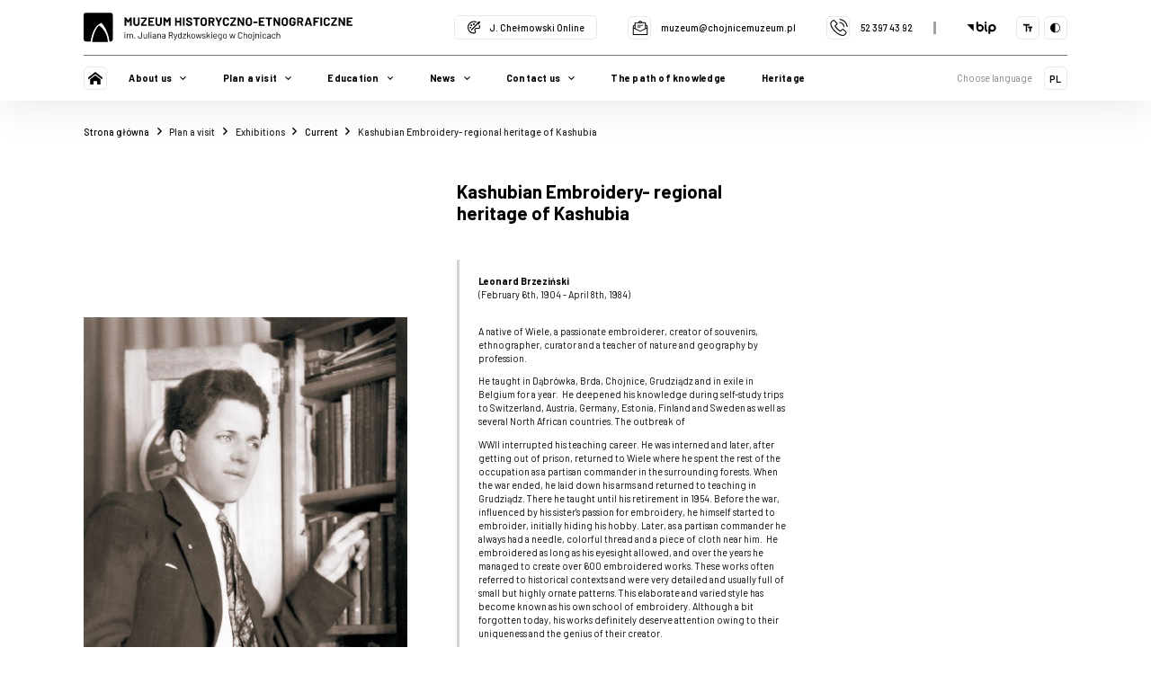

--- FILE ---
content_type: text/html; charset=UTF-8
request_url: https://chojnicemuzeum.pl/en/haft-kaszubski-znak-dziedzictwa-regionalnego-kaszub
body_size: 33689
content:
<!DOCTYPE html>
<html lang="pl-PL" data-font="normal" data-theme="light" data-links="inactive" data-shadow="inactive">
    <head>
    <!-- Global site tag (gtag.js) - Google Analytics -->
    <script async src="https://www.googletagmanager.com/gtag/js?id=G-N9W4QK1ZMP"></script>
    <script>
        window.dataLayer = window.dataLayer || [];
        function gtag(){dataLayer.push(arguments);}
        gtag('js', new Date());

        gtag('config', 'G-N9W4QK1ZMP');
    </script>
    <title>Kashubian Embroidery- regional heritage of Kashubia - Muzeum Historyczno-Etnograficzne w Chojnicach</title>
    <link rel="icon" type="image/x-icon" href="public/images/favicon/favicon.ico">
    <link rel="apple-touch-icon" sizes="76x76" href="public/images/favicon/apple-touch-icon.png">
    <link rel="icon" type="image/png" sizes="32x32" href="public/images/favicon/favicon-32x32.png">
    <link rel="icon" type="image/png" sizes="16x16" href="public/images/favicon/favicon-16x16.png">
    <link rel="manifest" href="public/images/favicon/site.webmanifest">
    <link rel="mask-icon" href="public/images/favicon/safari-pinned-tab.svg" color="#5bbad5">
    <meta name="msapplication-TileColor" content="#da532c">
    <meta name="theme-color" content="#ffffff">
    <meta name="mobile-web-app-capable" content="yes">
    <meta name="viewport" content="width=device-width, initial-scale=1.0">
    <link rel="preconnect" href="https://fonts.googleapis.com">
    <link rel="preconnect" href="https://fonts.gstatic.com" crossorigin>
    <link href="https://fonts.googleapis.com/css2?family=Barlow:wght@100;200;300;400;500;600;700;800;900&family=Blinker:wght@100;200;300;400;600;700;800;900&family=Oxygen:wght@700&display=swap" rel="stylesheet">
</head>    <body class="bgWhite">
        <link rel="stylesheet" href="/public/styles/main-a072be44b8f67a91c56f.css">
        <header class="menuHeader">
    <div class="menuHeader__wrap wrap">
        <div class="menuHeader__top d-c-e">
            <a href="/en/" class="menuHeader__logo desktopOnly">
<!--                <img src="/public/images/icons/logo.svg" class="menuHeader__logo--img" alt="LOGO MUZEUM HISTORYCZNO-ETNOGRAFICZNE W CHOJNICACH">-->
                <svg class="menuHeader__logo--img" id="logo" width="447.94" height="49" viewBox="0 0 447.94 49">
                    <path id="Path_63" data-name="Path 63" d="M10.22-13.84A.313.313,0,0,1,10.5-14h2.34a.231.231,0,0,1,.17.07.231.231,0,0,1,.07.17V-.24a.231.231,0,0,1-.07.17.231.231,0,0,1-.17.07H10.5a.231.231,0,0,1-.17-.07.231.231,0,0,1-.07-.17V-9.06q0-.08-.04-.08t-.08.06L8.02-5.76a.313.313,0,0,1-.28.16H6.56a.313.313,0,0,1-.28-.16L4.16-9.08q-.04-.06-.08-.05t-.04.09v8.8a.231.231,0,0,1-.07.17A.231.231,0,0,1,3.8,0H1.46a.231.231,0,0,1-.17-.07.231.231,0,0,1-.07-.17V-13.76a.231.231,0,0,1,.07-.17A.231.231,0,0,1,1.46-14H3.8a.313.313,0,0,1,.28.16l3,4.66q.06.12.12,0ZM21.1.16a5.859,5.859,0,0,1-2.71-.6,4.415,4.415,0,0,1-1.82-1.69,4.806,4.806,0,0,1-.65-2.51v-9.12a.231.231,0,0,1,.07-.17.231.231,0,0,1,.17-.07H18.5a.231.231,0,0,1,.17.07.231.231,0,0,1,.07.17v9.14a2.312,2.312,0,0,0,.65,1.71,2.312,2.312,0,0,0,1.71.65,2.312,2.312,0,0,0,1.71-.65,2.312,2.312,0,0,0,.65-1.71v-9.14a.231.231,0,0,1,.07-.17A.231.231,0,0,1,23.7-14h2.34a.231.231,0,0,1,.17.07.231.231,0,0,1,.07.17v9.12a4.806,4.806,0,0,1-.65,2.51A4.415,4.415,0,0,1,23.81-.44,5.859,5.859,0,0,1,21.1.16ZM28.76,0a.231.231,0,0,1-.17-.07.231.231,0,0,1-.07-.17V-2.4a.507.507,0,0,1,.1-.3l6.46-8.76a.055.055,0,0,0,.01-.08.105.105,0,0,0-.09-.04H28.76a.231.231,0,0,1-.17-.07.231.231,0,0,1-.07-.17v-1.94a.231.231,0,0,1,.07-.17.231.231,0,0,1,.17-.07h9.26a.231.231,0,0,1,.17.07.231.231,0,0,1,.07.17v2.16a.507.507,0,0,1-.1.3L31.7-2.54a.085.085,0,0,0,0,.08.081.081,0,0,0,.08.04h6.24a.231.231,0,0,1,.17.07.231.231,0,0,1,.07.17V-.24a.231.231,0,0,1-.07.17.231.231,0,0,1-.17.07Zm21.7-11.82a.231.231,0,0,1-.07.17.231.231,0,0,1-.17.07H43.66a.088.088,0,0,0-.1.1v3.1a.088.088,0,0,0,.1.1h4.3a.231.231,0,0,1,.17.07.231.231,0,0,1,.07.17V-6.1a.231.231,0,0,1-.07.17.231.231,0,0,1-.17.07h-4.3a.088.088,0,0,0-.1.1v3.24a.088.088,0,0,0,.1.1h6.56a.231.231,0,0,1,.17.07.231.231,0,0,1,.07.17V-.24a.231.231,0,0,1-.07.17.231.231,0,0,1-.17.07H40.98a.231.231,0,0,1-.17-.07.231.231,0,0,1-.07-.17V-13.76a.231.231,0,0,1,.07-.17.231.231,0,0,1,.17-.07h9.24a.231.231,0,0,1,.17.07.231.231,0,0,1,.07.17ZM58,.16a5.859,5.859,0,0,1-2.71-.6,4.415,4.415,0,0,1-1.82-1.69,4.806,4.806,0,0,1-.65-2.51v-9.12a.231.231,0,0,1,.07-.17.231.231,0,0,1,.17-.07H55.4a.231.231,0,0,1,.17.07.231.231,0,0,1,.07.17v9.14a2.312,2.312,0,0,0,.65,1.71A2.312,2.312,0,0,0,58-2.26a2.312,2.312,0,0,0,1.71-.65,2.312,2.312,0,0,0,.65-1.71v-9.14a.231.231,0,0,1,.07-.17A.231.231,0,0,1,60.6-14h2.34a.231.231,0,0,1,.17.07.231.231,0,0,1,.07.17v9.12a4.806,4.806,0,0,1-.65,2.51A4.415,4.415,0,0,1,60.71-.44,5.859,5.859,0,0,1,58,.16Zm17-14a.313.313,0,0,1,.28-.16h2.34a.231.231,0,0,1,.17.07.231.231,0,0,1,.07.17V-.24a.231.231,0,0,1-.07.17.231.231,0,0,1-.17.07H75.28a.231.231,0,0,1-.17-.07.231.231,0,0,1-.07-.17V-9.06q0-.08-.04-.08t-.08.06L72.8-5.76a.313.313,0,0,1-.28.16H71.34a.313.313,0,0,1-.28-.16L68.94-9.08q-.04-.06-.08-.05t-.04.09v8.8a.231.231,0,0,1-.07.17.231.231,0,0,1-.17.07H66.24a.231.231,0,0,1-.17-.07A.231.231,0,0,1,66-.24V-13.76a.231.231,0,0,1,.07-.17.231.231,0,0,1,.17-.07h2.34a.313.313,0,0,1,.28.16l3,4.66q.06.12.12,0Zm17.74.08a.231.231,0,0,1,.07-.17.231.231,0,0,1,.17-.07h2.34a.231.231,0,0,1,.17.07.231.231,0,0,1,.07.17V-.24a.231.231,0,0,1-.07.17.231.231,0,0,1-.17.07H92.98a.231.231,0,0,1-.17-.07.231.231,0,0,1-.07-.17V-5.76a.088.088,0,0,0-.1-.1H88.22a.088.088,0,0,0-.1.1V-.24a.231.231,0,0,1-.07.17.231.231,0,0,1-.17.07H85.54a.231.231,0,0,1-.17-.07.231.231,0,0,1-.07-.17V-13.76a.231.231,0,0,1,.07-.17.231.231,0,0,1,.17-.07h2.34a.231.231,0,0,1,.17.07.231.231,0,0,1,.07.17v5.38a.088.088,0,0,0,.1.1h4.42a.088.088,0,0,0,.1-.1ZM98.6,0a.231.231,0,0,1-.17-.07.231.231,0,0,1-.07-.17V-13.76a.231.231,0,0,1,.07-.17A.231.231,0,0,1,98.6-14h2.34a.231.231,0,0,1,.17.07.231.231,0,0,1,.07.17V-.24a.231.231,0,0,1-.07.17.231.231,0,0,1-.17.07Zm10.32.16a7.115,7.115,0,0,1-2.8-.51,4.129,4.129,0,0,1-1.85-1.46,3.818,3.818,0,0,1-.65-2.21v-.44a.231.231,0,0,1,.07-.17.231.231,0,0,1,.17-.07h2.28a.231.231,0,0,1,.17.07.231.231,0,0,1,.07.17v.3a1.634,1.634,0,0,0,.74,1.35,3.281,3.281,0,0,0,2,.55,2.365,2.365,0,0,0,1.58-.45,1.411,1.411,0,0,0,.52-1.11,1.119,1.119,0,0,0-.32-.81,2.826,2.826,0,0,0-.87-.58q-.55-.25-1.75-.69a17.138,17.138,0,0,1-2.27-.94,4.559,4.559,0,0,1-1.56-1.31,3.292,3.292,0,0,1-.63-2.05,3.61,3.61,0,0,1,.62-2.1,3.948,3.948,0,0,1,1.72-1.38,6.3,6.3,0,0,1,2.54-.48,6.491,6.491,0,0,1,2.71.54,4.417,4.417,0,0,1,1.86,1.51,3.861,3.861,0,0,1,.67,2.25v.3a.231.231,0,0,1-.07.17.231.231,0,0,1-.17.07h-2.3a.231.231,0,0,1-.17-.07.231.231,0,0,1-.07-.17v-.16a1.817,1.817,0,0,0-.69-1.43,2.814,2.814,0,0,0-1.89-.59,2.392,2.392,0,0,0-1.47.4,1.3,1.3,0,0,0-.53,1.1,1.2,1.2,0,0,0,.31.84,2.722,2.722,0,0,0,.92.61q.61.27,1.89.73a23.541,23.541,0,0,1,2.23.92,4.443,4.443,0,0,1,1.46,1.19,3.122,3.122,0,0,1,.65,2.05,3.581,3.581,0,0,1-1.38,2.97A5.874,5.874,0,0,1,108.92.16ZM126.02-14a.231.231,0,0,1,.17.07.231.231,0,0,1,.07.17v1.96a.231.231,0,0,1-.07.17.231.231,0,0,1-.17.07h-3.58a.088.088,0,0,0-.1.1V-.24a.231.231,0,0,1-.07.17.231.231,0,0,1-.17.07h-2.34a.231.231,0,0,1-.17-.07.231.231,0,0,1-.07-.17V-11.46a.088.088,0,0,0-.1-.1h-3.48a.231.231,0,0,1-.17-.07.231.231,0,0,1-.07-.17v-1.96a.231.231,0,0,1,.07-.17.231.231,0,0,1,.17-.07ZM132.98.22a5.717,5.717,0,0,1-2.75-.64,4.6,4.6,0,0,1-1.85-1.79,5.229,5.229,0,0,1-.66-2.65V-9.14a5.134,5.134,0,0,1,.66-2.62,4.552,4.552,0,0,1,1.85-1.77,5.791,5.791,0,0,1,2.75-.63,5.835,5.835,0,0,1,2.77.63,4.552,4.552,0,0,1,1.85,1.77,5.134,5.134,0,0,1,.66,2.62v4.28a5.284,5.284,0,0,1-.66,2.66,4.515,4.515,0,0,1-1.85,1.79A5.835,5.835,0,0,1,132.98.22Zm0-2.42a2.37,2.37,0,0,0,1.78-.7,2.556,2.556,0,0,0,.68-1.86v-4.4a2.613,2.613,0,0,0-.67-1.87,2.345,2.345,0,0,0-1.79-.71,2.32,2.32,0,0,0-1.77.71,2.613,2.613,0,0,0-.67,1.87v4.4a2.578,2.578,0,0,0,.67,1.86A2.337,2.337,0,0,0,132.98-2.2ZM148.6,0a.283.283,0,0,1-.28-.18l-2.5-5.54a.128.128,0,0,0-.12-.08h-1.86a.088.088,0,0,0-.1.1V-.24a.231.231,0,0,1-.07.17.231.231,0,0,1-.17.07h-2.34a.231.231,0,0,1-.17-.07.231.231,0,0,1-.07-.17V-13.76a.231.231,0,0,1,.07-.17.231.231,0,0,1,.17-.07h5.72a4.691,4.691,0,0,1,2.25.52,3.646,3.646,0,0,1,1.5,1.48,4.518,4.518,0,0,1,.53,2.22,3.955,3.955,0,0,1-.68,2.33,3.621,3.621,0,0,1-1.9,1.37.1.1,0,0,0-.06.14l2.72,5.66a.307.307,0,0,1,.04.12q0,.16-.22.16Zm-4.76-11.58a.088.088,0,0,0-.1.1v3.42a.088.088,0,0,0,.1.1h2.62a1.915,1.915,0,0,0,1.37-.5,1.706,1.706,0,0,0,.53-1.3,1.738,1.738,0,0,0-.53-1.31,1.894,1.894,0,0,0-1.37-.51ZM156.9-.02a.231.231,0,0,1-.17-.07.231.231,0,0,1-.07-.17V-5.32a.279.279,0,0,0-.02-.12l-4.12-8.28a.307.307,0,0,1-.04-.12q0-.16.22-.16h2.52a.283.283,0,0,1,.28.18L158-8.5q.06.12.12,0l2.5-5.32a.283.283,0,0,1,.28-.18h2.56a.22.22,0,0,1,.19.07.215.215,0,0,1-.01.21l-4.16,8.28a.278.278,0,0,0-.02.12V-.26a.231.231,0,0,1-.07.17.231.231,0,0,1-.17.07Zm13.28.18a5.886,5.886,0,0,1-2.74-.61,4.38,4.38,0,0,1-1.82-1.71,4.958,4.958,0,0,1-.64-2.54V-9.32a4.958,4.958,0,0,1,.64-2.54,4.316,4.316,0,0,1,1.82-1.7,5.967,5.967,0,0,1,2.74-.6,6.116,6.116,0,0,1,2.71.57,4.3,4.3,0,0,1,1.82,1.62,4.521,4.521,0,0,1,.65,2.43q0,.18-.24.22l-2.34.14h-.04q-.2,0-.2-.22a2.278,2.278,0,0,0-.65-1.7,2.332,2.332,0,0,0-1.71-.64,2.359,2.359,0,0,0-1.73.64,2.278,2.278,0,0,0-.65,1.7v4.82a2.253,2.253,0,0,0,.65,1.68,2.359,2.359,0,0,0,1.73.64,2.332,2.332,0,0,0,1.71-.64,2.253,2.253,0,0,0,.65-1.68q0-.22.24-.22l2.34.1a.252.252,0,0,1,.17.06.18.18,0,0,1,.07.14,4.573,4.573,0,0,1-.65,2.44,4.346,4.346,0,0,1-1.82,1.64A6.027,6.027,0,0,1,170.18.16Zm7.4-.16a.231.231,0,0,1-.17-.07.231.231,0,0,1-.07-.17V-2.4a.507.507,0,0,1,.1-.3l6.46-8.76a.055.055,0,0,0,.01-.08.105.105,0,0,0-.09-.04h-6.24a.231.231,0,0,1-.17-.07.231.231,0,0,1-.07-.17v-1.94a.231.231,0,0,1,.07-.17.231.231,0,0,1,.17-.07h9.26a.231.231,0,0,1,.17.07.231.231,0,0,1,.07.17v2.16a.507.507,0,0,1-.1.3l-6.46,8.76a.085.085,0,0,0,0,.08.081.081,0,0,0,.08.04h6.24a.231.231,0,0,1,.17.07.231.231,0,0,1,.07.17V-.24a.231.231,0,0,1-.07.17.231.231,0,0,1-.17.07ZM197.6-13.76a.231.231,0,0,1,.07-.17.231.231,0,0,1,.17-.07h2.34a.231.231,0,0,1,.17.07.231.231,0,0,1,.07.17V-.24a.231.231,0,0,1-.07.17.231.231,0,0,1-.17.07h-2.26a.287.287,0,0,1-.28-.16l-5.18-8.56q-.04-.06-.08-.05t-.04.09l.04,8.44a.231.231,0,0,1-.07.17.231.231,0,0,1-.17.07H189.8a.231.231,0,0,1-.17-.07.231.231,0,0,1-.07-.17V-13.76a.231.231,0,0,1,.07-.17.231.231,0,0,1,.17-.07h2.26a.287.287,0,0,1,.28.16l5.16,8.52q.04.06.08.05t.04-.09ZM208.34.22a5.717,5.717,0,0,1-2.75-.64,4.6,4.6,0,0,1-1.85-1.79,5.229,5.229,0,0,1-.66-2.65V-9.14a5.134,5.134,0,0,1,.66-2.62,4.552,4.552,0,0,1,1.85-1.77,5.791,5.791,0,0,1,2.75-.63,5.835,5.835,0,0,1,2.77.63,4.552,4.552,0,0,1,1.85,1.77,5.134,5.134,0,0,1,.66,2.62v4.28a5.284,5.284,0,0,1-.66,2.66,4.515,4.515,0,0,1-1.85,1.79A5.835,5.835,0,0,1,208.34.22Zm0-2.42a2.37,2.37,0,0,0,1.78-.7,2.556,2.556,0,0,0,.68-1.86v-4.4a2.613,2.613,0,0,0-.67-1.87,2.345,2.345,0,0,0-1.79-.71,2.32,2.32,0,0,0-1.77.71,2.613,2.613,0,0,0-.67,1.87v4.4a2.578,2.578,0,0,0,.67,1.86A2.337,2.337,0,0,0,208.34-2.2Zm7.52-2.5a.231.231,0,0,1-.17-.07.231.231,0,0,1-.07-.17V-6.88a.231.231,0,0,1,.07-.17.231.231,0,0,1,.17-.07h6.54a.231.231,0,0,1,.17.07.231.231,0,0,1,.07.17v1.94a.231.231,0,0,1-.07.17.231.231,0,0,1-.17.07Zm18.8-7.12a.231.231,0,0,1-.07.17.231.231,0,0,1-.17.07h-6.56a.088.088,0,0,0-.1.1v3.1a.088.088,0,0,0,.1.1h4.3a.231.231,0,0,1,.17.07.232.232,0,0,1,.07.17V-6.1a.232.232,0,0,1-.07.17.231.231,0,0,1-.17.07h-4.3a.088.088,0,0,0-.1.1v3.24a.088.088,0,0,0,.1.1h6.56a.231.231,0,0,1,.17.07.231.231,0,0,1,.07.17V-.24a.231.231,0,0,1-.07.17.231.231,0,0,1-.17.07h-9.24a.231.231,0,0,1-.17-.07.231.231,0,0,1-.07-.17V-13.76a.231.231,0,0,1,.07-.17.231.231,0,0,1,.17-.07h9.24a.231.231,0,0,1,.17.07.231.231,0,0,1,.07.17ZM246.78-14a.231.231,0,0,1,.17.07.231.231,0,0,1,.07.17v1.96a.231.231,0,0,1-.07.17.231.231,0,0,1-.17.07H243.2a.088.088,0,0,0-.1.1V-.24a.231.231,0,0,1-.07.17.231.231,0,0,1-.17.07h-2.34a.231.231,0,0,1-.17-.07.231.231,0,0,1-.07-.17V-11.46a.088.088,0,0,0-.1-.1H236.7a.231.231,0,0,1-.17-.07.231.231,0,0,1-.07-.17v-1.96a.231.231,0,0,1,.07-.17.231.231,0,0,1,.17-.07Zm10.58.24a.231.231,0,0,1,.07-.17.231.231,0,0,1,.17-.07h2.34a.231.231,0,0,1,.17.07.231.231,0,0,1,.07.17V-.24a.231.231,0,0,1-.07.17.231.231,0,0,1-.17.07h-2.26a.287.287,0,0,1-.28-.16l-5.18-8.56q-.04-.06-.08-.05t-.04.09l.04,8.44a.231.231,0,0,1-.07.17.231.231,0,0,1-.17.07h-2.34a.231.231,0,0,1-.17-.07.231.231,0,0,1-.07-.17V-13.76a.231.231,0,0,1,.07-.17.231.231,0,0,1,.17-.07h2.26a.287.287,0,0,1,.28.16l5.16,8.52q.04.06.08.05t.04-.09ZM268.1.22a5.717,5.717,0,0,1-2.75-.64,4.6,4.6,0,0,1-1.85-1.79,5.229,5.229,0,0,1-.66-2.65V-9.14a5.134,5.134,0,0,1,.66-2.62,4.552,4.552,0,0,1,1.85-1.77,5.791,5.791,0,0,1,2.75-.63,5.835,5.835,0,0,1,2.77.63,4.552,4.552,0,0,1,1.85,1.77,5.134,5.134,0,0,1,.66,2.62v4.28a5.284,5.284,0,0,1-.66,2.66,4.515,4.515,0,0,1-1.85,1.79A5.835,5.835,0,0,1,268.1.22Zm0-2.42a2.37,2.37,0,0,0,1.78-.7,2.556,2.556,0,0,0,.68-1.86v-4.4a2.613,2.613,0,0,0-.67-1.87,2.345,2.345,0,0,0-1.79-.71,2.32,2.32,0,0,0-1.77.71,2.613,2.613,0,0,0-.67,1.87v4.4a2.578,2.578,0,0,0,.67,1.86A2.337,2.337,0,0,0,268.1-2.2ZM280.96.16a5.762,5.762,0,0,1-2.72-.62,4.492,4.492,0,0,1-1.83-1.73,4.992,4.992,0,0,1-.65-2.57V-9.24a5.046,5.046,0,0,1,.65-2.58,4.407,4.407,0,0,1,1.83-1.73,5.84,5.84,0,0,1,2.72-.61,5.813,5.813,0,0,1,2.69.6,4.555,4.555,0,0,1,1.82,1.63,4.2,4.2,0,0,1,.65,2.29v.14a.231.231,0,0,1-.07.17.231.231,0,0,1-.17.07h-2.34a.231.231,0,0,1-.17-.07.231.231,0,0,1-.07-.17v-.06a2.09,2.09,0,0,0-.64-1.55,2.318,2.318,0,0,0-1.7-.63,2.3,2.3,0,0,0-1.73.67,2.407,2.407,0,0,0-.65,1.75v4.64a2.312,2.312,0,0,0,.7,1.75,2.47,2.47,0,0,0,1.78.67,2.41,2.41,0,0,0,1.66-.55,1.939,1.939,0,0,0,.62-1.53v-.9a.088.088,0,0,0-.1-.1H281a.231.231,0,0,1-.17-.07.231.231,0,0,1-.07-.17V-7.42a.231.231,0,0,1,.07-.17.231.231,0,0,1,.17-.07h4.88a.231.231,0,0,1,.17.07.231.231,0,0,1,.07.17v2.64a5.231,5.231,0,0,1-.64,2.64,4.231,4.231,0,0,1-1.81,1.71A5.942,5.942,0,0,1,280.96.16ZM296.46,0a.283.283,0,0,1-.28-.18l-2.5-5.54a.128.128,0,0,0-.12-.08H291.7a.088.088,0,0,0-.1.1V-.24a.231.231,0,0,1-.07.17.231.231,0,0,1-.17.07h-2.34a.231.231,0,0,1-.17-.07.231.231,0,0,1-.07-.17V-13.76a.231.231,0,0,1,.07-.17.231.231,0,0,1,.17-.07h5.72a4.691,4.691,0,0,1,2.25.52,3.646,3.646,0,0,1,1.5,1.48,4.518,4.518,0,0,1,.53,2.22,3.955,3.955,0,0,1-.68,2.33,3.621,3.621,0,0,1-1.9,1.37.1.1,0,0,0-.06.14L299.1-.28a.307.307,0,0,1,.04.12q0,.16-.22.16ZM291.7-11.58a.088.088,0,0,0-.1.1v3.42a.088.088,0,0,0,.1.1h2.62a1.915,1.915,0,0,0,1.37-.5,1.706,1.706,0,0,0,.53-1.3,1.738,1.738,0,0,0-.53-1.31,1.894,1.894,0,0,0-1.37-.51ZM310.76,0a.251.251,0,0,1-.26-.2l-.6-1.96q-.04-.08-.1-.08h-4.92q-.06,0-.1.08L304.2-.2a.251.251,0,0,1-.26.2H301.4a.224.224,0,0,1-.18-.07.219.219,0,0,1-.02-.21l4.32-13.52a.251.251,0,0,1,.26-.2h3.14a.251.251,0,0,1,.26.2L313.5-.28a.223.223,0,0,1,.02.1q0,.18-.22.18ZM305.5-4.54q-.02.12.08.12h3.52q.12,0,.08-.12l-1.8-5.94q-.02-.08-.06-.07t-.06.07Zm19.98-7.28a.231.231,0,0,1-.07.17.231.231,0,0,1-.17.07H318.7a.088.088,0,0,0-.1.1v3.1a.088.088,0,0,0,.1.1H323a.231.231,0,0,1,.17.07.231.231,0,0,1,.07.17V-6.1a.231.231,0,0,1-.07.17.231.231,0,0,1-.17.07h-4.3a.088.088,0,0,0-.1.1V-.24a.231.231,0,0,1-.07.17.231.231,0,0,1-.17.07h-2.34a.231.231,0,0,1-.17-.07.231.231,0,0,1-.07-.17V-13.76a.231.231,0,0,1,.07-.17.231.231,0,0,1,.17-.07h9.22a.231.231,0,0,1,.17.07.231.231,0,0,1,.07.17ZM327.72,0a.231.231,0,0,1-.17-.07.231.231,0,0,1-.07-.17V-13.76a.231.231,0,0,1,.07-.17.231.231,0,0,1,.17-.07h2.34a.231.231,0,0,1,.17.07.231.231,0,0,1,.07.17V-.24a.231.231,0,0,1-.07.17.231.231,0,0,1-.17.07Zm10.44.16a5.886,5.886,0,0,1-2.74-.61,4.38,4.38,0,0,1-1.82-1.71,4.958,4.958,0,0,1-.64-2.54V-9.32a4.958,4.958,0,0,1,.64-2.54,4.316,4.316,0,0,1,1.82-1.7,5.967,5.967,0,0,1,2.74-.6,6.116,6.116,0,0,1,2.71.57,4.3,4.3,0,0,1,1.82,1.62,4.521,4.521,0,0,1,.65,2.43q0,.18-.24.22l-2.34.14h-.04q-.2,0-.2-.22a2.278,2.278,0,0,0-.65-1.7,2.332,2.332,0,0,0-1.71-.64,2.359,2.359,0,0,0-1.73.64,2.278,2.278,0,0,0-.65,1.7v4.82a2.253,2.253,0,0,0,.65,1.68,2.359,2.359,0,0,0,1.73.64,2.332,2.332,0,0,0,1.71-.64,2.253,2.253,0,0,0,.65-1.68q0-.22.24-.22l2.34.1a.252.252,0,0,1,.17.06.18.18,0,0,1,.07.14,4.573,4.573,0,0,1-.65,2.44,4.346,4.346,0,0,1-1.82,1.64A6.027,6.027,0,0,1,338.16.16Zm7.4-.16a.231.231,0,0,1-.17-.07.231.231,0,0,1-.07-.17V-2.4a.507.507,0,0,1,.1-.3l6.46-8.76a.055.055,0,0,0,.01-.08.105.105,0,0,0-.09-.04h-6.24a.231.231,0,0,1-.17-.07.231.231,0,0,1-.07-.17v-1.94a.231.231,0,0,1,.07-.17.231.231,0,0,1,.17-.07h9.26a.231.231,0,0,1,.17.07.231.231,0,0,1,.07.17v2.16a.506.506,0,0,1-.1.3L348.5-2.54a.085.085,0,0,0,0,.08.081.081,0,0,0,.08.04h6.24a.231.231,0,0,1,.17.07.231.231,0,0,1,.07.17V-.24a.231.231,0,0,1-.07.17.231.231,0,0,1-.17.07Zm20.02-13.76a.231.231,0,0,1,.07-.17.231.231,0,0,1,.17-.07h2.34a.231.231,0,0,1,.17.07.231.231,0,0,1,.07.17V-.24a.231.231,0,0,1-.07.17.231.231,0,0,1-.17.07H365.9a.287.287,0,0,1-.28-.16l-5.18-8.56q-.04-.06-.08-.05t-.04.09l.04,8.44a.231.231,0,0,1-.07.17.231.231,0,0,1-.17.07h-2.34a.231.231,0,0,1-.17-.07.231.231,0,0,1-.07-.17V-13.76a.231.231,0,0,1,.07-.17.231.231,0,0,1,.17-.07h2.26a.286.286,0,0,1,.28.16l5.16,8.52q.04.06.08.05t.04-.09Zm15.36,1.94a.231.231,0,0,1-.07.17.231.231,0,0,1-.17.07h-6.56a.088.088,0,0,0-.1.1v3.1a.088.088,0,0,0,.1.1h4.3a.231.231,0,0,1,.17.07.231.231,0,0,1,.07.17V-6.1a.231.231,0,0,1-.07.17.231.231,0,0,1-.17.07h-4.3a.088.088,0,0,0-.1.1v3.24a.088.088,0,0,0,.1.1h6.56a.231.231,0,0,1,.17.07.231.231,0,0,1,.07.17V-.24a.231.231,0,0,1-.07.17.231.231,0,0,1-.17.07h-9.24a.231.231,0,0,1-.17-.07.231.231,0,0,1-.07-.17V-13.76a.231.231,0,0,1,.07-.17.231.231,0,0,1,.17-.07h9.24a.231.231,0,0,1,.17.07.231.231,0,0,1,.07.17Z" transform="translate(67 22)"/>
                    <path id="Path_64" data-name="Path 64" d="M1.92-8.97a.814.814,0,0,1-.6-.24.814.814,0,0,1-.24-.6.808.808,0,0,1,.24-.608.828.828,0,0,1,.6-.233.828.828,0,0,1,.6.233.808.808,0,0,1,.24.608.814.814,0,0,1-.24.6A.814.814,0,0,1,1.92-8.97ZM1.5-.015a.133.133,0,0,1-.15-.15v-7.29a.133.133,0,0,1,.15-.15h.765a.133.133,0,0,1,.15.15v7.29a.133.133,0,0,1-.15.15ZM12.7-7.7a2.357,2.357,0,0,1,1.778.675,2.543,2.543,0,0,1,.652,1.845V-.15a.133.133,0,0,1-.15.15h-.75a.133.133,0,0,1-.15-.15V-4.965a1.806,1.806,0,0,0-.472-1.312,1.646,1.646,0,0,0-1.237-.488,1.749,1.749,0,0,0-1.283.48,1.728,1.728,0,0,0-.488,1.29V-.15a.133.133,0,0,1-.15.15H9.69a.133.133,0,0,1-.15-.15V-4.965a1.823,1.823,0,0,0-.465-1.312A1.64,1.64,0,0,0,7.83-6.765a1.7,1.7,0,0,0-1.267.48,1.759,1.759,0,0,0-.472,1.29V-.15A.133.133,0,0,1,5.94,0H5.175a.133.133,0,0,1-.15-.15V-7.44a.133.133,0,0,1,.15-.15H5.94a.133.133,0,0,1,.15.15v.6a.035.035,0,0,0,.023.037q.022.008.052-.022a2.031,2.031,0,0,1,.847-.653A2.933,2.933,0,0,1,8.16-7.7a2.663,2.663,0,0,1,1.335.315,2.018,2.018,0,0,1,.84.915q.03.075.075,0a2.151,2.151,0,0,1,.93-.923A2.95,2.95,0,0,1,12.7-7.7ZM17.985-.03a.808.808,0,0,1-.608-.24.828.828,0,0,1-.233-.6.822.822,0,0,1,.233-.608.822.822,0,0,1,.608-.233.828.828,0,0,1,.6.233.808.808,0,0,1,.24.608.814.814,0,0,1-.24.6A.814.814,0,0,1,17.985-.03Zm8.94.15a3.927,3.927,0,0,1-1.792-.39,2.829,2.829,0,0,1-1.193-1.1,3.173,3.173,0,0,1-.42-1.643v-1.14a.133.133,0,0,1,.15-.15h.765a.133.133,0,0,1,.15.15v1.14a2.105,2.105,0,0,0,.638,1.6,2.365,2.365,0,0,0,1.7.608,2.371,2.371,0,0,0,1.695-.608,2.093,2.093,0,0,0,.645-1.6V-10.35a.133.133,0,0,1,.15-.15h.765a.133.133,0,0,1,.15.15v7.335A3.13,3.13,0,0,1,29.9-1.373a2.878,2.878,0,0,1-1.2,1.1A3.892,3.892,0,0,1,26.925.12Zm10.6-7.56a.133.133,0,0,1,.15-.15h.765a.133.133,0,0,1,.15.15V-.15a.133.133,0,0,1-.15.15H37.68a.133.133,0,0,1-.15-.15V-.8A.048.048,0,0,0,37.5-.84a.03.03,0,0,0-.045.015,2.237,2.237,0,0,1-1.995.93,3.02,3.02,0,0,1-1.327-.293,2.289,2.289,0,0,1-.96-.848A2.438,2.438,0,0,1,32.82-2.37V-7.44a.133.133,0,0,1,.15-.15h.765a.133.133,0,0,1,.15.15v4.755a1.884,1.884,0,0,0,.48,1.358,1.719,1.719,0,0,0,1.305.5,1.819,1.819,0,0,0,1.357-.51,1.84,1.84,0,0,0,.5-1.35ZM41.13,0a.133.133,0,0,1-.15-.15v-10.2a.133.133,0,0,1,.15-.15H41.9a.133.133,0,0,1,.15.15V-.15A.133.133,0,0,1,41.9,0Zm4.02-8.97a.814.814,0,0,1-.6-.24.814.814,0,0,1-.24-.6.808.808,0,0,1,.24-.608.828.828,0,0,1,.6-.233.828.828,0,0,1,.6.233.808.808,0,0,1,.24.608.814.814,0,0,1-.24.6A.814.814,0,0,1,45.15-8.97ZM44.73-.015a.133.133,0,0,1-.15-.15v-7.29a.133.133,0,0,1,.15-.15h.765a.133.133,0,0,1,.15.15v7.29a.133.133,0,0,1-.15.15Zm6.15-7.7a2.931,2.931,0,0,1,2.085.69A2.392,2.392,0,0,1,53.7-5.19V-.15a.133.133,0,0,1-.15.15h-.765a.133.133,0,0,1-.15-.15V-.765a.05.05,0,0,0-.023-.045Q52.59-.825,52.56-.8a2.342,2.342,0,0,1-.975.683A3.668,3.668,0,0,1,50.25.12a2.891,2.891,0,0,1-1.785-.54,1.929,1.929,0,0,1-.72-1.65,2.152,2.152,0,0,1,.818-1.777A3.553,3.553,0,0,1,50.835-4.5h1.74a.053.053,0,0,0,.06-.06v-.57a1.665,1.665,0,0,0-.428-1.207A1.772,1.772,0,0,0,50.88-6.78a2.2,2.2,0,0,0-1.17.277,1.162,1.162,0,0,0-.555.773.159.159,0,0,1-.18.135l-.81-.105Q48-5.73,48.03-5.82a1.934,1.934,0,0,1,.9-1.365A3.417,3.417,0,0,1,50.88-7.71ZM50.46-.8a2.638,2.638,0,0,0,1.53-.442,1.377,1.377,0,0,0,.645-1.192V-3.6a.053.053,0,0,0-.06-.06H51a2.8,2.8,0,0,0-1.59.405,1.284,1.284,0,0,0-.6,1.125,1.161,1.161,0,0,0,.458,1A1.959,1.959,0,0,0,50.46-.8Zm8.61-6.9a2.6,2.6,0,0,1,1.913.7,2.539,2.539,0,0,1,.712,1.89V-.15a.133.133,0,0,1-.15.15H60.78a.133.133,0,0,1-.15-.15V-4.89a1.872,1.872,0,0,0-.5-1.35,1.716,1.716,0,0,0-1.3-.525,1.805,1.805,0,0,0-1.335.51,1.805,1.805,0,0,0-.51,1.335V-.15a.133.133,0,0,1-.15.15H56.07a.133.133,0,0,1-.15-.15V-7.44a.133.133,0,0,1,.15-.15h.765a.133.133,0,0,1,.15.15V-6.8a.05.05,0,0,0,.022.045q.023.015.038-.015A2.315,2.315,0,0,1,59.07-7.7Zm7.56-.015a2.931,2.931,0,0,1,2.085.69,2.392,2.392,0,0,1,.735,1.83V-.15A.133.133,0,0,1,69.3,0h-.765a.133.133,0,0,1-.15-.15V-.765a.05.05,0,0,0-.022-.045Q68.34-.825,68.31-.8a2.342,2.342,0,0,1-.975.683A3.668,3.668,0,0,1,66,.12a2.891,2.891,0,0,1-1.785-.54,1.929,1.929,0,0,1-.72-1.65,2.152,2.152,0,0,1,.818-1.777A3.553,3.553,0,0,1,66.585-4.5h1.74a.053.053,0,0,0,.06-.06v-.57a1.665,1.665,0,0,0-.427-1.207A1.772,1.772,0,0,0,66.63-6.78a2.2,2.2,0,0,0-1.17.277,1.162,1.162,0,0,0-.555.773.159.159,0,0,1-.18.135l-.81-.105q-.165-.03-.135-.12a1.934,1.934,0,0,1,.9-1.365A3.417,3.417,0,0,1,66.63-7.71ZM66.21-.8a2.638,2.638,0,0,0,1.53-.442,1.377,1.377,0,0,0,.645-1.192V-3.6a.053.053,0,0,0-.06-.06H66.75a2.8,2.8,0,0,0-1.59.405,1.284,1.284,0,0,0-.6,1.125,1.161,1.161,0,0,0,.458,1A1.959,1.959,0,0,0,66.21-.8ZM81,0a.176.176,0,0,1-.18-.105l-2.2-4.65a.059.059,0,0,0-.06-.045h-2.55a.053.053,0,0,0-.06.06V-.15a.133.133,0,0,1-.15.15H75.03a.133.133,0,0,1-.15-.15v-10.2a.133.133,0,0,1,.15-.15h3.885A2.8,2.8,0,0,1,81-9.7a2.845,2.845,0,0,1,.795,2.093,2.825,2.825,0,0,1-.57,1.785,2.569,2.569,0,0,1-1.545.945q-.06.03-.03.075L81.9-.18a.167.167,0,0,1,.015.075q0,.105-.12.105ZM76.005-9.57a.053.053,0,0,0-.06.06v3.8a.053.053,0,0,0,.06.06h2.79a1.907,1.907,0,0,0,1.41-.54,1.907,1.907,0,0,0,.54-1.41,1.932,1.932,0,0,0-.54-1.418,1.893,1.893,0,0,0-1.41-.547ZM83.505,3q-.1,0-.105-.15v-.6a.133.133,0,0,1,.15-.15h.06a2.246,2.246,0,0,0,.908-.172,1.318,1.318,0,0,0,.555-.585,7.589,7.589,0,0,0,.5-1.3q.03-.06,0-.09L83.04-7.425l-.015-.06q0-.105.135-.105h.795a.175.175,0,0,1,.18.12l1.95,6.06a.048.048,0,0,0,.045.03.048.048,0,0,0,.045-.03L88.1-7.47a.175.175,0,0,1,.18-.12h.78q.165,0,.12.165L86.4.66a7.4,7.4,0,0,1-.675,1.485,1.679,1.679,0,0,1-.787.668A3.724,3.724,0,0,1,83.61,3ZM95.22-10.35a.133.133,0,0,1,.15-.15h.765a.133.133,0,0,1,.15.15V-.15a.133.133,0,0,1-.15.15H95.37a.133.133,0,0,1-.15-.15V-.78A.035.035,0,0,0,95.2-.818q-.022-.007-.052.022a2.273,2.273,0,0,1-.817.675A2.429,2.429,0,0,1,93.24.12a2.833,2.833,0,0,1-1.762-.54,2.746,2.746,0,0,1-.983-1.47,6.719,6.719,0,0,1-.21-1.905,7.117,7.117,0,0,1,.18-1.86,2.772,2.772,0,0,1,.99-1.508A2.863,2.863,0,0,1,93.24-7.71a2.508,2.508,0,0,1,1.08.232,2.188,2.188,0,0,1,.825.668q.03.03.052.023a.035.035,0,0,0,.023-.037Zm-.27,8.385a2.672,2.672,0,0,0,.195-.7A8.127,8.127,0,0,0,95.2-3.8a8.3,8.3,0,0,0-.06-1.132,2.535,2.535,0,0,0-.21-.727,1.7,1.7,0,0,0-.592-.818,1.6,1.6,0,0,0-.982-.307,1.778,1.778,0,0,0-1.035.3,1.7,1.7,0,0,0-.63.8,2.609,2.609,0,0,0-.263.742A6.173,6.173,0,0,0,91.35-3.8a7.815,7.815,0,0,0,.06,1.1,2.526,2.526,0,0,0,.21.713,1.638,1.638,0,0,0,.638.855,1.87,1.87,0,0,0,1.088.315,1.587,1.587,0,0,0,1-.315A1.854,1.854,0,0,0,94.95-1.965ZM98.16,0a.133.133,0,0,1-.15-.15V-.87a.279.279,0,0,1,.06-.18l4.26-5.49q.03-.03.015-.053a.05.05,0,0,0-.045-.022H98.22a.133.133,0,0,1-.15-.15V-7.44a.133.133,0,0,1,.15-.15h5.265a.133.133,0,0,1,.15.15v.72a.279.279,0,0,1-.06.18L99.27-1.05q-.03.03-.015.052a.05.05,0,0,0,.045.022h4.185a.133.133,0,0,1,.15.15V-.15a.133.133,0,0,1-.15.15Zm7.365,0a.133.133,0,0,1-.15-.15v-10.2a.133.133,0,0,1,.15-.15h.765a.133.133,0,0,1,.15.15v6.135a.05.05,0,0,0,.022.045q.022.015.052-.015l3.18-3.33a.245.245,0,0,1,.18-.075h.9a.121.121,0,0,1,.12.06.1.1,0,0,1-.03.12l-1.92,2.13a.068.068,0,0,0-.015.075l2.3,5.025.015.06q0,.12-.135.12h-.81a.165.165,0,0,1-.165-.12L108.195-4.5q-.03-.06-.075-.015l-1.65,1.74a.1.1,0,0,0-.03.075V-.15a.133.133,0,0,1-.15.15ZM115.5.12a3.124,3.124,0,0,1-1.86-.555,2.843,2.843,0,0,1-1.08-1.53,6.541,6.541,0,0,1-.21-1.845,6.378,6.378,0,0,1,.21-1.83,2.768,2.768,0,0,1,1.065-1.515,3.175,3.175,0,0,1,1.89-.555,3.065,3.065,0,0,1,1.838.555,2.78,2.78,0,0,1,1.057,1.5,6.259,6.259,0,0,1,.21,1.845,6.168,6.168,0,0,1-.21,1.845,2.782,2.782,0,0,1-1.057,1.53A3.09,3.09,0,0,1,115.5.12Zm0-.93a1.94,1.94,0,0,0,1.23-.4,1.954,1.954,0,0,0,.69-1.073,6.577,6.577,0,0,0,.135-1.515,7.242,7.242,0,0,0-.12-1.515,1.938,1.938,0,0,0-.7-1.073,2,2,0,0,0-1.252-.4,1.964,1.964,0,0,0-1.245.4,1.954,1.954,0,0,0-.69,1.073,7.242,7.242,0,0,0-.12,1.515,7.242,7.242,0,0,0,.12,1.515,1.865,1.865,0,0,0,.683,1.073A2.019,2.019,0,0,0,115.5-.81Zm6.555.81a.165.165,0,0,1-.165-.12l-2.13-7.305-.015-.045q0-.12.15-.12h.78a.154.154,0,0,1,.165.135l1.59,5.91q.015.03.037.03t.037-.03l1.62-5.91a.154.154,0,0,1,.165-.135h.72a.151.151,0,0,1,.165.12l1.635,5.91a.048.048,0,0,0,.045.03.048.048,0,0,0,.045-.03l1.635-5.895a.154.154,0,0,1,.165-.135l.78.015a.138.138,0,0,1,.113.045.137.137,0,0,1,.022.12l-2.16,7.29a.165.165,0,0,1-.165.12H126.5a.165.165,0,0,1-.165-.12L124.7-5.73q-.015-.03-.037-.03t-.037.03L123.03-.12a.165.165,0,0,1-.165.12ZM133.32.075a3.876,3.876,0,0,1-1.493-.27,2.413,2.413,0,0,1-1-.72,1.59,1.59,0,0,1-.353-1V-2.1a.133.133,0,0,1,.15-.15h.72a.133.133,0,0,1,.15.15v.12a1.051,1.051,0,0,0,.518.862,2.185,2.185,0,0,0,1.3.368,2.078,2.078,0,0,0,1.26-.352,1.067,1.067,0,0,0,.48-.893.819.819,0,0,0-.247-.615,1.779,1.779,0,0,0-.585-.375q-.338-.135-1.043-.345a10.741,10.741,0,0,1-1.38-.48,2.537,2.537,0,0,1-.908-.667,1.609,1.609,0,0,1-.368-1.088,1.823,1.823,0,0,1,.75-1.53,3.188,3.188,0,0,1,1.98-.57,3.722,3.722,0,0,1,1.462.27,2.282,2.282,0,0,1,.982.743,1.75,1.75,0,0,1,.345,1.057v.045a.133.133,0,0,1-.15.15h-.705a.133.133,0,0,1-.15-.15V-5.6a1.02,1.02,0,0,0-.487-.855A2.232,2.232,0,0,0,133.23-6.8a2.2,2.2,0,0,0-1.23.307.964.964,0,0,0-.465.848.859.859,0,0,0,.45.78,6.135,6.135,0,0,0,1.4.54,14.074,14.074,0,0,1,1.41.48,2.593,2.593,0,0,1,.93.653,1.594,1.594,0,0,1,.39,1.117,1.865,1.865,0,0,1-.765,1.56A3.247,3.247,0,0,1,133.32.075ZM138.2,0a.133.133,0,0,1-.15-.15v-10.2a.133.133,0,0,1,.15-.15h.765a.133.133,0,0,1,.15.15v6.135a.05.05,0,0,0,.023.045q.022.015.052-.015l3.18-3.33a.245.245,0,0,1,.18-.075h.9a.121.121,0,0,1,.12.06.1.1,0,0,1-.03.12l-1.92,2.13a.068.068,0,0,0-.015.075L143.9-.18l.015.06q0,.12-.135.12h-.81a.165.165,0,0,1-.165-.12L140.865-4.5q-.03-.06-.075-.015l-1.65,1.74a.1.1,0,0,0-.03.075V-.15a.133.133,0,0,1-.15.15Zm8.085-8.97a.814.814,0,0,1-.6-.24.814.814,0,0,1-.24-.6.808.808,0,0,1,.24-.608.828.828,0,0,1,.6-.233.828.828,0,0,1,.6.233.808.808,0,0,1,.24.608.814.814,0,0,1-.24.6A.814.814,0,0,1,146.28-8.97Zm-.42,8.955a.133.133,0,0,1-.15-.15v-7.29a.133.133,0,0,1,.15-.15h.765a.133.133,0,0,1,.15.15v7.29a.133.133,0,0,1-.15.15Zm9.345-5.055a7.63,7.63,0,0,1,.06,1.05v.48a.133.133,0,0,1-.15.15H150.27a.053.053,0,0,0-.06.06,6.694,6.694,0,0,0,.09,1.065,1.794,1.794,0,0,0,.705,1.065,2.3,2.3,0,0,0,1.38.39,2.133,2.133,0,0,0,1.11-.285,1.961,1.961,0,0,0,.75-.81q.09-.135.21-.06l.585.345a.149.149,0,0,1,.06.21,2.7,2.7,0,0,1-1.125,1.133,3.521,3.521,0,0,1-1.725.413,3.158,3.158,0,0,1-1.785-.51,2.735,2.735,0,0,1-1.035-1.38,6.161,6.161,0,0,1-.27-2.07q0-.63.022-1.027a3.273,3.273,0,0,1,.113-.713,2.778,2.778,0,0,1,1.027-1.56,3,3,0,0,1,1.868-.585,2.953,2.953,0,0,1,2.1.69A3.2,3.2,0,0,1,155.205-5.07ZM152.19-6.78a1.92,1.92,0,0,0-1.223.382,1.772,1.772,0,0,0-.637,1.028,4.857,4.857,0,0,0-.12,1.02.053.053,0,0,0,.06.06h3.885a.053.053,0,0,0,.06-.06,6.745,6.745,0,0,0-.09-.96,1.9,1.9,0,0,0-.667-1.073A1.98,1.98,0,0,0,152.19-6.78Zm9.87-.66a.133.133,0,0,1,.15-.15h.765a.133.133,0,0,1,.15.15V-.255a2.973,2.973,0,0,1-.968,2.46,4.129,4.129,0,0,1-2.662.78q-.345,0-.525-.015a.148.148,0,0,1-.15-.165l.03-.69A.138.138,0,0,1,158.895,2,.113.113,0,0,1,159,1.98l.4.015a3.055,3.055,0,0,0,2.025-.548,2.179,2.179,0,0,0,.63-1.733V-.84a.035.035,0,0,0-.023-.038q-.022-.007-.053.022a2.33,2.33,0,0,1-1.965.9,2.968,2.968,0,0,1-1.732-.525,2.528,2.528,0,0,1-1.012-1.485,6.962,6.962,0,0,1-.18-1.83q0-.66.038-1.11a3.474,3.474,0,0,1,.158-.81,2.8,2.8,0,0,1,.975-1.448,2.681,2.681,0,0,1,1.695-.547,2.412,2.412,0,0,1,2.025.885q.03.03.053.015a.05.05,0,0,0,.023-.045ZM161.985-2.3a3.761,3.761,0,0,0,.06-.555q.015-.33.015-.96,0-.765-.015-1.027a2.427,2.427,0,0,0-.075-.488,1.789,1.789,0,0,0-.592-1.043,1.748,1.748,0,0,0-1.192-.412,1.8,1.8,0,0,0-1.193.405,2.132,2.132,0,0,0-.682,1.05,5.456,5.456,0,0,0-.15,1.5,5.15,5.15,0,0,0,.15,1.515,1.878,1.878,0,0,0,.652,1.043,1.864,1.864,0,0,0,1.223.413,1.79,1.79,0,0,0,1.207-.405A1.755,1.755,0,0,0,161.985-2.3ZM168.3.12a3.124,3.124,0,0,1-1.86-.555,2.843,2.843,0,0,1-1.08-1.53,6.541,6.541,0,0,1-.21-1.845,6.379,6.379,0,0,1,.21-1.83,2.768,2.768,0,0,1,1.065-1.515,3.175,3.175,0,0,1,1.89-.555,3.065,3.065,0,0,1,1.837.555,2.78,2.78,0,0,1,1.058,1.5,6.259,6.259,0,0,1,.21,1.845,6.168,6.168,0,0,1-.21,1.845,2.782,2.782,0,0,1-1.058,1.53A3.09,3.09,0,0,1,168.3.12Zm0-.93a1.94,1.94,0,0,0,1.23-.4,1.954,1.954,0,0,0,.69-1.073,6.578,6.578,0,0,0,.135-1.515,7.242,7.242,0,0,0-.12-1.515,1.938,1.938,0,0,0-.7-1.073,2,2,0,0,0-1.253-.4,1.964,1.964,0,0,0-1.245.4,1.954,1.954,0,0,0-.69,1.073,7.242,7.242,0,0,0-.12,1.515,7.242,7.242,0,0,0,.12,1.515,1.865,1.865,0,0,0,.682,1.073A2.019,2.019,0,0,0,168.3-.81Zm9.855.81a.165.165,0,0,1-.165-.12l-2.13-7.305-.015-.045q0-.12.15-.12h.78a.154.154,0,0,1,.165.135l1.59,5.91q.015.03.038.03t.038-.03l1.62-5.91a.154.154,0,0,1,.165-.135h.72a.151.151,0,0,1,.165.12l1.635,5.91a.048.048,0,0,0,.045.03A.048.048,0,0,0,183-1.56l1.635-5.895a.154.154,0,0,1,.165-.135l.78.015a.138.138,0,0,1,.113.045.137.137,0,0,1,.023.12l-2.16,7.29a.165.165,0,0,1-.165.12h-.795a.165.165,0,0,1-.165-.12l-1.635-5.61q-.015-.03-.037-.03t-.038.03L179.13-.12a.165.165,0,0,1-.165.12ZM193.8.135a3.951,3.951,0,0,1-1.845-.413,3,3,0,0,1-1.237-1.17,3.4,3.4,0,0,1-.443-1.748V-7.32a3.33,3.33,0,0,1,.443-1.725,3.018,3.018,0,0,1,1.237-1.162,3.951,3.951,0,0,1,1.845-.412,4.011,4.011,0,0,1,1.845.4,3,3,0,0,1,1.238,1.14,3.222,3.222,0,0,1,.443,1.7.162.162,0,0,1-.045.12.144.144,0,0,1-.105.045l-.765.045q-.15,0-.15-.135V-7.35a2.231,2.231,0,0,0-.675-1.7A2.493,2.493,0,0,0,193.8-9.69a2.476,2.476,0,0,0-1.785.645,2.237,2.237,0,0,0-.675,1.7v4.2a2.237,2.237,0,0,0,.675,1.7A2.476,2.476,0,0,0,193.8-.81a2.493,2.493,0,0,0,1.785-.637,2.231,2.231,0,0,0,.675-1.7v-.03q0-.135.15-.135l.765.045q.15,0,.15.135a3.29,3.29,0,0,1-.443,1.717A2.984,2.984,0,0,1,195.645-.27,4.011,4.011,0,0,1,193.8.135Zm8.85-7.83a2.6,2.6,0,0,1,1.912.7,2.539,2.539,0,0,1,.713,1.89V-.15a.133.133,0,0,1-.15.15h-.765a.133.133,0,0,1-.15-.15V-4.89a1.872,1.872,0,0,0-.5-1.35,1.716,1.716,0,0,0-1.3-.525,1.805,1.805,0,0,0-1.335.51,1.805,1.805,0,0,0-.51,1.335V-.15a.133.133,0,0,1-.15.15h-.765a.133.133,0,0,1-.15-.15v-10.2a.133.133,0,0,1,.15-.15h.765a.133.133,0,0,1,.15.15V-6.8a.05.05,0,0,0,.023.045q.022.015.037-.015A2.315,2.315,0,0,1,202.65-7.7ZM210.375.12a3.124,3.124,0,0,1-1.86-.555,2.843,2.843,0,0,1-1.08-1.53,6.541,6.541,0,0,1-.21-1.845,6.379,6.379,0,0,1,.21-1.83A2.768,2.768,0,0,1,208.5-7.155a3.175,3.175,0,0,1,1.89-.555,3.065,3.065,0,0,1,1.837.555,2.78,2.78,0,0,1,1.058,1.5,6.259,6.259,0,0,1,.21,1.845,6.168,6.168,0,0,1-.21,1.845,2.782,2.782,0,0,1-1.058,1.53A3.09,3.09,0,0,1,210.375.12Zm0-.93a1.94,1.94,0,0,0,1.23-.4,1.954,1.954,0,0,0,.69-1.073A6.578,6.578,0,0,0,212.43-3.8a7.242,7.242,0,0,0-.12-1.515,1.938,1.938,0,0,0-.7-1.073,2,2,0,0,0-1.253-.4,1.964,1.964,0,0,0-1.245.4,1.954,1.954,0,0,0-.69,1.073A7.242,7.242,0,0,0,208.3-3.8a7.242,7.242,0,0,0,.12,1.515,1.865,1.865,0,0,0,.682,1.073A2.019,2.019,0,0,0,210.375-.81Zm5.85-8.16a.808.808,0,0,1-.607-.24.828.828,0,0,1-.233-.6.822.822,0,0,1,.233-.608.822.822,0,0,1,.607-.233.828.828,0,0,1,.6.233.808.808,0,0,1,.24.608.814.814,0,0,1-.24.6A.814.814,0,0,1,216.225-8.97ZM214.08,3.12a.133.133,0,0,1-.15-.15V2.355a.133.133,0,0,1,.15-.15q1.6-.015,1.6-1.545v-8.1a.133.133,0,0,1,.15-.15h.765a.133.133,0,0,1,.15.15V.66a2.431,2.431,0,0,1-.63,1.86A2.991,2.991,0,0,1,214.08,3.12ZM222.48-7.7a2.6,2.6,0,0,1,1.912.7A2.539,2.539,0,0,1,225.1-5.1V-.15a.133.133,0,0,1-.15.15h-.765a.133.133,0,0,1-.15-.15V-4.89a1.872,1.872,0,0,0-.5-1.35,1.716,1.716,0,0,0-1.3-.525,1.805,1.805,0,0,0-1.335.51,1.805,1.805,0,0,0-.51,1.335V-.15a.133.133,0,0,1-.15.15h-.765a.133.133,0,0,1-.15-.15V-7.44a.133.133,0,0,1,.15-.15h.765a.133.133,0,0,1,.15.15V-6.8a.05.05,0,0,0,.023.045q.022.015.037-.015A2.315,2.315,0,0,1,222.48-7.7Zm5.655-1.275a.814.814,0,0,1-.6-.24.814.814,0,0,1-.24-.6.808.808,0,0,1,.24-.608.828.828,0,0,1,.6-.233.828.828,0,0,1,.6.233.808.808,0,0,1,.24.608.814.814,0,0,1-.24.6A.814.814,0,0,1,228.135-8.97Zm-.42,8.955a.133.133,0,0,1-.15-.15v-7.29a.133.133,0,0,1,.15-.15h.765a.133.133,0,0,1,.15.15v7.29a.133.133,0,0,1-.15.15ZM234.1.12a3.061,3.061,0,0,1-1.853-.563,2.818,2.818,0,0,1-1.057-1.523A6.888,6.888,0,0,1,231-3.825a7.377,7.377,0,0,1,.195-1.83,2.727,2.727,0,0,1,1.05-1.493,3.1,3.1,0,0,1,1.86-.562,3.253,3.253,0,0,1,1.9.555,2.519,2.519,0,0,1,1.043,1.38,2.531,2.531,0,0,1,.09.45v.03q0,.105-.135.135l-.75.105h-.03q-.105,0-.135-.135l-.045-.225a1.686,1.686,0,0,0-.66-.967,2.051,2.051,0,0,0-1.275-.4,1.956,1.956,0,0,0-1.253.4,1.818,1.818,0,0,0-.652,1.057,6.819,6.819,0,0,0-.135,1.515,6.663,6.663,0,0,0,.135,1.53,1.824,1.824,0,0,0,.652,1.073,1.956,1.956,0,0,0,1.253.4,2.115,2.115,0,0,0,1.268-.383,1.62,1.62,0,0,0,.667-.983v-.06l.015-.06q.015-.15.18-.12l.735.12q.15.03.135.165l-.06.3A2.376,2.376,0,0,1,236.01-.42,3.354,3.354,0,0,1,234.1.12Zm7.56-7.83a2.931,2.931,0,0,1,2.085.69,2.392,2.392,0,0,1,.735,1.83V-.15a.133.133,0,0,1-.15.15h-.765a.133.133,0,0,1-.15-.15V-.765A.05.05,0,0,0,243.4-.81q-.022-.015-.052.015a2.342,2.342,0,0,1-.975.683,3.668,3.668,0,0,1-1.335.233,2.891,2.891,0,0,1-1.785-.54,1.929,1.929,0,0,1-.72-1.65,2.152,2.152,0,0,1,.818-1.777A3.553,3.553,0,0,1,241.62-4.5h1.74a.053.053,0,0,0,.06-.06v-.57a1.665,1.665,0,0,0-.428-1.207,1.772,1.772,0,0,0-1.327-.443,2.2,2.2,0,0,0-1.17.277,1.162,1.162,0,0,0-.555.773.159.159,0,0,1-.18.135l-.81-.105q-.165-.03-.135-.12a1.934,1.934,0,0,1,.9-1.365A3.417,3.417,0,0,1,241.665-7.71ZM241.245-.8a2.638,2.638,0,0,0,1.53-.442,1.377,1.377,0,0,0,.645-1.192V-3.6a.053.053,0,0,0-.06-.06h-1.575a2.8,2.8,0,0,0-1.59.405,1.284,1.284,0,0,0-.6,1.125,1.161,1.161,0,0,0,.457,1A1.959,1.959,0,0,0,241.245-.8ZM249.57.12a3.061,3.061,0,0,1-1.853-.563,2.818,2.818,0,0,1-1.057-1.523,6.888,6.888,0,0,1-.195-1.86,7.377,7.377,0,0,1,.195-1.83,2.727,2.727,0,0,1,1.05-1.493,3.1,3.1,0,0,1,1.86-.562,3.253,3.253,0,0,1,1.9.555,2.519,2.519,0,0,1,1.043,1.38,2.531,2.531,0,0,1,.09.45v.03q0,.105-.135.135l-.75.105h-.03q-.105,0-.135-.135l-.045-.225a1.686,1.686,0,0,0-.66-.967,2.051,2.051,0,0,0-1.275-.4,1.956,1.956,0,0,0-1.253.4,1.818,1.818,0,0,0-.652,1.057,6.819,6.819,0,0,0-.135,1.515,6.663,6.663,0,0,0,.135,1.53,1.824,1.824,0,0,0,.652,1.073,1.956,1.956,0,0,0,1.253.4,2.115,2.115,0,0,0,1.268-.383,1.62,1.62,0,0,0,.667-.983v-.06l.015-.06q.015-.15.18-.12l.735.12q.15.03.135.165l-.06.3a2.376,2.376,0,0,1-1.035,1.41A3.354,3.354,0,0,1,249.57.12ZM257.655-7.7a2.6,2.6,0,0,1,1.913.7,2.539,2.539,0,0,1,.712,1.89V-.15a.133.133,0,0,1-.15.15h-.765a.133.133,0,0,1-.15-.15V-4.89a1.872,1.872,0,0,0-.5-1.35,1.716,1.716,0,0,0-1.3-.525,1.805,1.805,0,0,0-1.335.51,1.805,1.805,0,0,0-.51,1.335V-.15a.133.133,0,0,1-.15.15h-.765a.133.133,0,0,1-.15-.15v-10.2a.133.133,0,0,1,.15-.15h.765a.133.133,0,0,1,.15.15V-6.8a.05.05,0,0,0,.023.045q.022.015.037-.015A2.315,2.315,0,0,1,257.655-7.7Z" transform="translate(67 43)"/>
                    <g id="Group_5" data-name="Group 5" transform="translate(-398.819 -536.468)">
                        <path id="Path_23" data-name="Path 23" d="M442.974,536.468H403.267a4.448,4.448,0,0,0-4.448,4.448v39.146a4.448,4.448,0,0,0,4.448,4.448h7.3c.646-4.945,4.19-26.2,17.817-31.111,9.312,9.244,12.925,25.4,13.474,31.111h1.116a4.448,4.448,0,0,0,4.448-4.448V540.916A4.448,4.448,0,0,0,442.974,536.468Z" transform="translate(0 0)"/>
                        <path id="Path_24" data-name="Path 24" d="M497.277,711.992s2.563-20.135,11.568-27.822c12.234,8.473,14.5,21.965,14.717,27.822Z" transform="translate(-84.341 -126.524)"/>
                    </g>
                </svg>
            </a>
            <div class="menuHeader__contactData desktopOnly">
                <a href="http://www.chelmowski.chojnicemuzeum.pl/" target=_blank class="menuHeader__contactData--link menuHeader__contactData--item text_17 bi d-c-s">
                    J. Chełmowski Online                    <svg class="iconPalette" id="iconPalette" width="21.169" height="21.169" viewBox="0 0 21.169 21.169">
                        <path id="fine-arts-2" data-name="fine-arts" d="M3.308,10.874A1.364,1.364,0,1,0,4.672,9.51,1.366,1.366,0,0,0,3.308,10.874Zm8.765-5.83A1.571,1.571,0,1,0,10.5,6.615,1.573,1.573,0,0,0,12.073,5.044ZM7.425,7.839a1.449,1.449,0,0,0,0-2.046h0a1.446,1.446,0,1,0,0,2.047ZM20.163,6.067a10.549,10.549,0,0,1,1.007,4.518,2.235,2.235,0,0,1-2.233,2.233H14.967A1.987,1.987,0,0,0,12.983,14.8a2.127,2.127,0,0,0,.349,1.221,3.762,3.762,0,0,1,.56,2.045,3.151,3.151,0,0,1-.725,2.036,3.228,3.228,0,0,1-2.583,1.065A10.585,10.585,0,0,1,3.1,3.1a10.6,10.6,0,0,1,12.2-2,3.55,3.55,0,0,0-.561,1.578,8.93,8.93,0,1,0-4.157,16.833c1.493,0,1.654-1.012,1.654-1.447a2.162,2.162,0,0,0-.354-1.244,3.724,3.724,0,0,1-.556-2.022,3.643,3.643,0,0,1,3.638-3.638h3.969a.579.579,0,0,0,.579-.579A8.876,8.876,0,0,0,18.576,6.6a3.508,3.508,0,0,0,1.586-.535ZM16.44,3.56a1.906,1.906,0,0,1,.488-1.845C17.964.675,20.068,1.106,21.169,0a5.606,5.606,0,0,1-1.561,4.4,1.89,1.89,0,0,1-2.08.406L6.58,15.759,5.411,14.589Z" transform="translate(0 0)"/>
                    </svg>
                </a>
                <a href="mailto:muzeum@chojnicemuzeum.pl" class="menuHeader__contactData--mail menuHeader__contactData--item text_17 d-c-s">
                    muzeum@chojnicemuzeum.pl                    <div class="svgBorderBox d-c-c bi">
                        <svg class="iconMenuMail" id="iconMenuMail" width="16.389" height="16.389" viewBox="0 0 16.389 16.389">
                            <path id="Path_43" data-name="Path 43" d="M16.194,5.855l-1.757-1.3V2.4a.48.48,0,0,0-.48-.48H10.915L8.482.1a.48.48,0,0,0-.576,0L5.474,1.921H2.433a.48.48,0,0,0-.48.48V4.559L.2,5.855a.48.48,0,0,0-.2.386v9.667a.48.48,0,0,0,.48.48H15.909a.48.48,0,0,0,.48-.48V6.242A.48.48,0,0,0,16.194,5.855Zm-.765.629V7.865l-.992.494V5.752ZM8.194,1.08l1.12.84H7.074Zm5.282,1.8V8.837l-5.282,2.63L2.913,8.837V2.881ZM1.953,5.752V8.359L.96,7.865V6.484ZM.96,15.428V8.938l7.02,3.5a.48.48,0,0,0,.428,0l7.02-3.5v6.491Z" transform="translate(0 0)"/>
                            <path id="Path_44" data-name="Path 44" d="M151.48,150.96h5.762a.48.48,0,1,0,0-.96H151.48a.48.48,0,0,0,0,.96Z" transform="translate(-146.167 -145.199)"/>
                            <path id="Path_45" data-name="Path 45" d="M151.48,210.96h2.881a.48.48,0,0,0,0-.96H151.48a.48.48,0,0,0,0,.96Z" transform="translate(-146.167 -203.278)"/>
                        </svg>
                     </div>
                </a>
                <a href="tel:52 397 43 92" class="menuHeader__contactData--phone menuHeader__contactData--item text_17 d-c-s">
                    52 397 43 92                    <div class="svgBorderBox d-c-c bi">
                        <svg class="iconMenuPhone" id="iconMenuPhone" width="19.027" height="19.055" viewBox="0 0 19.027 19.055">
                            <g id="Group_20" data-name="Group 20">
                                <path id="Path_40" data-name="Path 40" d="M15.39,38.108a1.874,1.874,0,0,0-1.359-.623,1.938,1.938,0,0,0-1.375.619l-1.271,1.267c-.1-.056-.209-.109-.31-.161-.145-.072-.282-.141-.4-.213a13.812,13.812,0,0,1-3.31-3.016,8.149,8.149,0,0,1-1.086-1.713c.33-.3.635-.615.933-.917.113-.113.225-.229.338-.342a1.845,1.845,0,0,0,0-2.783l-1.1-1.1c-.125-.125-.253-.253-.374-.382-.241-.249-.495-.507-.756-.748a1.9,1.9,0,0,0-1.347-.591A1.97,1.97,0,0,0,2.609,28l-.008.008L1.234,29.385a2.942,2.942,0,0,0-.873,1.87,7.05,7.05,0,0,0,.515,2.984,17.316,17.316,0,0,0,3.077,5.132,18.926,18.926,0,0,0,6.3,4.935,9.819,9.819,0,0,0,3.539,1.046c.084,0,.173.008.253.008a3.03,3.03,0,0,0,2.321-1c0-.008.012-.012.016-.02a9.141,9.141,0,0,1,.7-.728c.173-.165.35-.338.523-.519a2.006,2.006,0,0,0,.607-1.392,1.933,1.933,0,0,0-.619-1.379Zm1.44,4.235s0,0,0,0c-.157.169-.318.322-.491.491a10.576,10.576,0,0,0-.776.8,1.939,1.939,0,0,1-1.512.639c-.06,0-.125,0-.185,0a8.723,8.723,0,0,1-3.137-.941,17.865,17.865,0,0,1-5.936-4.649,16.327,16.327,0,0,1-2.9-4.822,5.742,5.742,0,0,1-.45-2.518A1.846,1.846,0,0,1,2,30.149l1.371-1.371a.914.914,0,0,1,.611-.286.86.86,0,0,1,.587.282l.012.012c.245.229.479.467.724.72.125.129.253.257.382.39l1.1,1.1a.768.768,0,0,1,0,1.247c-.117.117-.229.233-.346.346-.338.346-.66.668-1.009.981-.008.008-.016.012-.02.02A.82.82,0,0,0,5.2,34.5l.012.036a8.814,8.814,0,0,0,1.3,2.119l0,0a14.761,14.761,0,0,0,3.571,3.25,5.493,5.493,0,0,0,.495.269c.145.072.282.141.4.213.016.008.032.02.048.028a.872.872,0,0,0,.4.1.86.86,0,0,0,.611-.277l1.375-1.375a.91.91,0,0,1,.607-.3.819.819,0,0,1,.579.294l.008.008,2.216,2.216A.8.8,0,0,1,16.83,42.343Z" transform="translate(-0.344 -26.304)"/>
                                <path id="Path_41" data-name="Path 41" d="M245.391,87a5.176,5.176,0,0,1,4.215,4.215.54.54,0,0,0,.535.45.718.718,0,0,0,.092-.008.543.543,0,0,0,.446-.627,6.258,6.258,0,0,0-5.1-5.1.546.546,0,0,0-.627.442A.537.537,0,0,0,245.391,87Z" transform="translate(-235.107 -82.47)"/>
                                <path id="Path_42" data-name="Path 42" d="M257.8,8.406a10.305,10.305,0,0,0-8.4-8.4.542.542,0,1,0-.177,1.07,9.2,9.2,0,0,1,7.5,7.5.54.54,0,0,0,.535.45.718.718,0,0,0,.092-.008A.533.533,0,0,0,257.8,8.406Z" transform="translate(-238.784 0)"/>
                            </g>
                        </svg>
                    </div>
                </a>
            </div>
            <div class="menuHeader__features d-c-e">
                <a href="http://bip.chojnicemuzeum.pl/" target="_blank" class="menuHeader__features--bip d-c-b">
                    <svg class="menuHeader__features--bipImg" id="iconBip" width="49.341" height="21" viewBox="0 0 49.341 21">
                        <path id="Path_1" data-name="Path 1" d="M567.177,302.955c0,.579,0,1.118,0,1.658,0,.6.011,1.2-.008,1.8a1.513,1.513,0,0,1-1.367,1.458,1.529,1.529,0,0,1-1.626-1.107,1.946,1.946,0,0,1-.066-.51c0-2.881-.01-5.763,0-8.644a6.216,6.216,0,0,1,5-6.181,6.313,6.313,0,1,1,2.529,12.356,6.517,6.517,0,0,1-4.321-.768C567.282,303,567.248,302.987,567.177,302.955Zm6.485-5.422a3.242,3.242,0,1,0-3.251,3.239A3.243,3.243,0,0,0,573.662,297.533Z" transform="translate(-527.638 -286.88)"/>
                        <path id="Path_2" data-name="Path 2" d="M111.221,199.281c.1-.052.166-.083.228-.118a6.258,6.258,0,1,1-3.251,6.228,6.378,6.378,0,0,1-.046-.764q0-4.515,0-9.03a1.545,1.545,0,0,1,1.449-1.617,1.522,1.522,0,0,1,1.618,1.576c.009,1.148,0,2.3,0,3.445Zm3.226,8.582a3.242,3.242,0,1,0-3.25-3.238A3.243,3.243,0,0,0,114.447,207.864Z" transform="translate(-92.22 -193.972)"/>
                        <path id="Path_3" data-name="Path 3" d="M-245.548,292.03h11.4V303.6Z" transform="translate(245.548 -287.605)"/>
                        <path id="Path_4" data-name="Path 4" d="M425.7,293.6c0,1-.017,2,.008,2.993a6.8,6.8,0,0,0,.181,1.243,1.491,1.491,0,0,0,.743,1.018,1.407,1.407,0,0,1,.718,1.487,1.544,1.544,0,0,1-2.262,1.158A4.239,4.239,0,0,1,423,298.886a8.959,8.959,0,0,1-.372-2.685q-.008-2.836-.008-5.672a1.523,1.523,0,0,1,1.537-1.523,1.542,1.542,0,0,1,1.53,1.56c0,1.013,0,2.026,0,3.039Z" transform="translate(-392.521 -284.717)"/>
                        <path id="Path_5" data-name="Path 5" d="M422.427,195.492a1.694,1.694,0,1,1-1.7-1.7A1.687,1.687,0,0,1,422.427,195.492Z" transform="translate(-389.105 -193.791)"/>
                    </svg>
                </a>
                <div class="svgBorderBox d-c-c bi stateChangeIcons">
                    <svg class="menuHeader__features--fontSize" id="fontSize" width="20.103" height="15.871" viewBox="0 0 20.103 15.871">
                        <path id="Icon_material-text-fields-2" data-name="Icon material-text-fields" d="M3.75,6V9.174H9.04v12.7h3.174V9.174H17.5V6Zm20.1,5.29H14.331v3.174H17.5v7.406h3.174V14.465h3.174Z" transform="translate(-3.75 -6)"/>
                    </svg>

                </div>
                <div class="svgBorderBox d-c-c bi stateChangeIcons">
                    <svg class="iconContrast menuHeader__features--contrast" id="contrast" data-name="Icon ionic-ios-contrast" xmlns="http://www.w3.org/2000/svg" width="15.871" height="15.871" viewBox="0 0 15.871 15.871">
                        <path id="Icon_ionic-ios-contrast-2" data-name="Icon ionic-ios-contrast" d="M11.311,3.375a7.936,7.936,0,1,0,7.936,7.936A7.934,7.934,0,0,0,11.311,3.375Zm4.857,12.792a6.822,6.822,0,0,1-4.857,2.011V4.443a6.868,6.868,0,0,1,4.857,11.724Z" transform="translate(-3.375 -3.375)"/>
                    </svg>
                </div>
            </div>
            <div class="menuLang d-c-b mobileOnly">
                <div class="menuLang__choose desktopOnly">Wybierz język</div>
                <div class="menuLang__flag">
                    <!--                        <a href="" class="menuLang__flag--href bi active">EN</a>-->
                        <a href="/" class="menuLang__flag--href bi">PL</a>
                                    </div>
            </div>
        </div>
        <div class="menuHeader__bottom d-c-b">
            <a href="/" class="menuHeader__logo mobileOnly">
                <svg class="menuHeader__logo--img" id="logoMobile" viewBox="0 0 238.478 61.496">
                    <path id="Path_69" data-name="Path 69" d="M6.812-9a.2.2,0,0,1,.182-.1h1.2a.15.15,0,0,1,.111.046.15.15,0,0,1,.045.11V-.156A.15.15,0,0,1,8.3-.046.15.15,0,0,1,8.19,0h-1.2a.15.15,0,0,1-.111-.046.15.15,0,0,1-.045-.111v-6.2a.051.051,0,0,0-.032-.052q-.033-.013-.045.026l-1.625,2.5a.2.2,0,0,1-.182.1h-.6a.2.2,0,0,1-.182-.1L2.535-6.37Q2.522-6.409,2.49-6.4a.051.051,0,0,0-.032.052V-.156a.15.15,0,0,1-.046.111A.15.15,0,0,1,2.3,0h-1.2a.15.15,0,0,1-.11-.046A.15.15,0,0,1,.949-.156V-8.944a.15.15,0,0,1,.046-.11.15.15,0,0,1,.11-.046H2.3a.2.2,0,0,1,.182.1L4.6-5.785a.075.075,0,0,0,.052.026.042.042,0,0,0,.039-.026ZM13.754.1a3.7,3.7,0,0,1-1.7-.377A2.752,2.752,0,0,1,10.9-1.346a3.1,3.1,0,0,1-.41-1.606V-8.944a.15.15,0,0,1,.045-.11.15.15,0,0,1,.111-.046h1.2a.15.15,0,0,1,.11.046.15.15,0,0,1,.046.11v6.019a1.688,1.688,0,0,0,.481,1.248,1.722,1.722,0,0,0,1.274.481,1.722,1.722,0,0,0,1.274-.481,1.688,1.688,0,0,0,.481-1.248V-8.944a.15.15,0,0,1,.046-.11.15.15,0,0,1,.111-.046h1.2a.15.15,0,0,1,.111.046.15.15,0,0,1,.045.11v5.993a3.144,3.144,0,0,1-.4,1.606A2.71,2.71,0,0,1,15.47-.273,3.735,3.735,0,0,1,13.754.1Zm5.1-.1a.15.15,0,0,1-.11-.046.15.15,0,0,1-.045-.111V-1.261a.372.372,0,0,1,.065-.2L23.14-7.722a.042.042,0,0,0,.013-.052A.052.052,0,0,0,23.1-7.8H18.85a.15.15,0,0,1-.11-.045.15.15,0,0,1-.045-.111v-.988a.15.15,0,0,1,.045-.11.15.15,0,0,1,.11-.046H24.7a.15.15,0,0,1,.111.046.15.15,0,0,1,.046.11v1.1a.372.372,0,0,1-.065.2L20.41-1.378a.042.042,0,0,0-.013.052.052.052,0,0,0,.052.026H24.7a.15.15,0,0,1,.111.046.15.15,0,0,1,.046.11v.988a.15.15,0,0,1-.046.111A.15.15,0,0,1,24.7,0Zm14-7.956a.15.15,0,0,1-.045.111A.15.15,0,0,1,32.7-7.8H28.262a.057.057,0,0,0-.065.065V-5.3a.057.057,0,0,0,.065.065h2.977a.15.15,0,0,1,.111.046.15.15,0,0,1,.045.11V-4.1a.15.15,0,0,1-.045.111.15.15,0,0,1-.111.046H28.262a.057.057,0,0,0-.065.065v2.509a.057.057,0,0,0,.065.065H32.7a.15.15,0,0,1,.111.046.15.15,0,0,1,.045.11v.988a.15.15,0,0,1-.045.111A.15.15,0,0,1,32.7,0h-5.85a.15.15,0,0,1-.111-.046.15.15,0,0,1-.045-.111V-8.944a.15.15,0,0,1,.045-.11.15.15,0,0,1,.111-.046H32.7a.15.15,0,0,1,.111.046.15.15,0,0,1,.045.11ZM37.9.1a3.7,3.7,0,0,1-1.7-.377,2.752,2.752,0,0,1-1.151-1.073,3.1,3.1,0,0,1-.41-1.606V-8.944a.15.15,0,0,1,.046-.11.15.15,0,0,1,.111-.046h1.2a.15.15,0,0,1,.111.046.15.15,0,0,1,.046.11v6.019a1.688,1.688,0,0,0,.481,1.248A1.722,1.722,0,0,0,37.9-1.2a1.722,1.722,0,0,0,1.274-.481,1.688,1.688,0,0,0,.481-1.248V-8.944a.15.15,0,0,1,.046-.11.15.15,0,0,1,.111-.046H41a.15.15,0,0,1,.111.046.15.15,0,0,1,.045.11v5.993a3.144,3.144,0,0,1-.4,1.606A2.71,2.71,0,0,1,39.611-.273,3.734,3.734,0,0,1,37.9.1ZM49.166-9a.2.2,0,0,1,.182-.1h1.2a.15.15,0,0,1,.11.046.15.15,0,0,1,.046.11V-.156a.15.15,0,0,1-.046.111.15.15,0,0,1-.11.046h-1.2a.15.15,0,0,1-.111-.046.15.15,0,0,1-.045-.111v-6.2a.051.051,0,0,0-.033-.052q-.033-.013-.045.026l-1.625,2.5a.2.2,0,0,1-.182.1h-.6a.2.2,0,0,1-.182-.1L44.889-6.37q-.013-.039-.045-.026a.051.051,0,0,0-.033.052V-.156a.15.15,0,0,1-.046.111A.15.15,0,0,1,44.655,0h-1.2a.15.15,0,0,1-.111-.046A.15.15,0,0,1,43.3-.156V-8.944a.15.15,0,0,1,.045-.11.15.15,0,0,1,.111-.046h1.2a.2.2,0,0,1,.182.1l2.119,3.211a.075.075,0,0,0,.052.026.042.042,0,0,0,.039-.026ZM5.9,7.056A.155.155,0,0,1,6.058,6.9h1.2a.155.155,0,0,1,.156.156v8.788A.155.155,0,0,1,7.254,16h-1.2a.155.155,0,0,1-.156-.156V12.126a.057.057,0,0,0-.065-.065H2.522a.057.057,0,0,0-.065.065v3.718A.155.155,0,0,1,2.3,16h-1.2a.155.155,0,0,1-.156-.156V7.056A.155.155,0,0,1,1.105,6.9H2.3a.155.155,0,0,1,.156.156V10.7a.057.057,0,0,0,.065.065H5.837A.057.057,0,0,0,5.9,10.7ZM9.711,16a.155.155,0,0,1-.156-.156V7.056A.155.155,0,0,1,9.711,6.9h1.2a.155.155,0,0,1,.156.156v8.788a.155.155,0,0,1-.156.156Zm6.513.1a4.44,4.44,0,0,1-1.768-.325,2.664,2.664,0,0,1-1.163-.91,2.342,2.342,0,0,1-.409-1.378v-.325a.155.155,0,0,1,.156-.156H14.2a.155.155,0,0,1,.156.156v.247a1.2,1.2,0,0,0,.533.995,2.39,2.39,0,0,0,1.456.4,1.823,1.823,0,0,0,1.2-.338,1.085,1.085,0,0,0,.4-.871.907.907,0,0,0-.221-.618,2.067,2.067,0,0,0-.63-.462q-.41-.208-1.229-.52a12.855,12.855,0,0,1-1.5-.637,2.791,2.791,0,0,1-.955-.812,2.08,2.08,0,0,1-.384-1.28,2.187,2.187,0,0,1,.832-1.807A3.466,3.466,0,0,1,16.081,6.8a4.142,4.142,0,0,1,1.723.338,2.746,2.746,0,0,1,1.163.943,2.4,2.4,0,0,1,.416,1.4v.221a.155.155,0,0,1-.156.156h-1.17a.155.155,0,0,1-.156-.156V9.552a1.3,1.3,0,0,0-.5-1.034A2.081,2.081,0,0,0,16.016,8.1a1.813,1.813,0,0,0-1.112.3,1,1,0,0,0-.4.845.955.955,0,0,0,.208.637,1.869,1.869,0,0,0,.624.449q.416.2,1.287.513a14.634,14.634,0,0,1,1.476.637,2.839,2.839,0,0,1,.949.8,2.033,2.033,0,0,1,.4,1.281,2.253,2.253,0,0,1-.865,1.859A3.685,3.685,0,0,1,16.224,16.1ZM27.1,6.9a.155.155,0,0,1,.156.156v1a.155.155,0,0,1-.156.156H24.713a.057.057,0,0,0-.065.065v7.566a.155.155,0,0,1-.156.156H23.3a.155.155,0,0,1-.156-.156V8.278a.057.057,0,0,0-.065-.065h-2.3a.155.155,0,0,1-.156-.156v-1a.155.155,0,0,1,.156-.156Zm4.5,9.23a3.66,3.66,0,0,1-1.729-.4,2.8,2.8,0,0,1-1.163-1.124,3.362,3.362,0,0,1-.41-1.677V9.968a3.258,3.258,0,0,1,.416-1.658A2.863,2.863,0,0,1,29.88,7.193a3.968,3.968,0,0,1,3.458,0A2.863,2.863,0,0,1,34.5,8.31a3.258,3.258,0,0,1,.416,1.658v2.964a3.32,3.32,0,0,1-.416,1.677,2.851,2.851,0,0,1-1.164,1.124A3.65,3.65,0,0,1,31.6,16.13Zm0-1.3a1.75,1.75,0,0,0,1.313-.507,1.837,1.837,0,0,0,.494-1.339V9.955A1.854,1.854,0,0,0,32.916,8.6a1.937,1.937,0,0,0-2.613,0,1.854,1.854,0,0,0-.494,1.352v3.029a1.837,1.837,0,0,0,.494,1.339A1.733,1.733,0,0,0,31.6,14.83ZM42.029,16a.184.184,0,0,1-.182-.117l-1.716-3.744a.083.083,0,0,0-.078-.052h-1.56a.057.057,0,0,0-.065.065v3.692a.155.155,0,0,1-.156.156h-1.2a.155.155,0,0,1-.156-.156V7.056a.155.155,0,0,1,.156-.156h3.575a2.9,2.9,0,0,1,1.4.332A2.349,2.349,0,0,1,43,8.167a2.788,2.788,0,0,1,.338,1.385,2.515,2.515,0,0,1-.461,1.528,2.387,2.387,0,0,1-1.28.877.042.042,0,0,0-.039.026.055.055,0,0,0,0,.052l1.833,3.783a.2.2,0,0,1,.026.078q0,.1-.143.1ZM38.493,8.2a.057.057,0,0,0-.065.065v2.587a.057.057,0,0,0,.065.065h1.95a1.389,1.389,0,0,0,1.007-.371,1.3,1.3,0,0,0,.383-.981,1.324,1.324,0,0,0-.383-.988A1.375,1.375,0,0,0,40.443,8.2Zm8.762,7.787a.155.155,0,0,1-.156-.156V12.347a.181.181,0,0,0-.013-.078L44.408,7.082A.2.2,0,0,1,44.382,7q0-.1.143-.1h1.287a.184.184,0,0,1,.182.117l1.82,3.627q.039.052.078,0l1.833-3.627a.2.2,0,0,1,.182-.117h1.3a.134.134,0,0,1,.124.052.128.128,0,0,1-.007.13l-2.691,5.187a.2.2,0,0,0-.026.078v3.484a.155.155,0,0,1-.156.156Zm8.4.117a3.682,3.682,0,0,1-1.716-.384,2.764,2.764,0,0,1-1.144-1.073,3.109,3.109,0,0,1-.4-1.6V9.838a3.109,3.109,0,0,1,.4-1.6,2.722,2.722,0,0,1,1.144-1.066A3.735,3.735,0,0,1,55.653,6.8a3.815,3.815,0,0,1,1.7.364A2.691,2.691,0,0,1,58.5,8.187a2.894,2.894,0,0,1,.4,1.534.155.155,0,0,1-.156.156l-1.2.065q-.156,0-.156-.143a1.657,1.657,0,0,0-.475-1.235A1.726,1.726,0,0,0,55.653,8.1a1.749,1.749,0,0,0-1.274.468A1.645,1.645,0,0,0,53.9,9.8v3.315a1.629,1.629,0,0,0,.481,1.222,1.97,1.97,0,0,0,2.542.006,1.635,1.635,0,0,0,.475-1.228q0-.143.156-.143l1.2.052a.164.164,0,0,1,.111.039.117.117,0,0,1,.046.091,2.953,2.953,0,0,1-.4,1.554,2.678,2.678,0,0,1-1.144,1.033A3.815,3.815,0,0,1,55.653,16.1Zm4.875-.1a.155.155,0,0,1-.156-.156v-1.1a.372.372,0,0,1,.065-.2l4.381-6.266a.042.042,0,0,0,.013-.052.052.052,0,0,0-.052-.026H60.528a.155.155,0,0,1-.156-.156V7.056a.155.155,0,0,1,.156-.156h5.85a.155.155,0,0,1,.156.156v1.1a.372.372,0,0,1-.065.2l-4.381,6.266a.042.042,0,0,0-.013.052.052.052,0,0,0,.052.026h4.251a.155.155,0,0,1,.156.156v.988a.155.155,0,0,1-.156.156Zm13.13-8.944a.155.155,0,0,1,.156-.156h1.2a.155.155,0,0,1,.156.156v8.788A.155.155,0,0,1,75.01,16H73.853a.186.186,0,0,1-.182-.1L69.927,9.76q-.026-.039-.052-.033t-.026.058l.026,6.058a.155.155,0,0,1-.156.156h-1.2a.155.155,0,0,1-.156-.156V7.056a.155.155,0,0,1,.156-.156H69.68a.186.186,0,0,1,.182.1l3.731,6.136q.026.039.052.033t.026-.058ZM80.47,16.13a3.66,3.66,0,0,1-1.729-.4,2.8,2.8,0,0,1-1.164-1.124,3.362,3.362,0,0,1-.41-1.677V9.968a3.258,3.258,0,0,1,.416-1.658,2.863,2.863,0,0,1,1.164-1.118,3.968,3.968,0,0,1,3.458,0A2.863,2.863,0,0,1,83.369,8.31a3.258,3.258,0,0,1,.416,1.658v2.964a3.32,3.32,0,0,1-.416,1.677,2.851,2.851,0,0,1-1.163,1.124A3.65,3.65,0,0,1,80.47,16.13Zm0-1.3a1.75,1.75,0,0,0,1.313-.507,1.837,1.837,0,0,0,.494-1.339V9.955A1.854,1.854,0,0,0,81.783,8.6a1.937,1.937,0,0,0-2.613,0,1.854,1.854,0,0,0-.494,1.352v3.029a1.837,1.837,0,0,0,.494,1.339A1.733,1.733,0,0,0,80.47,14.83ZM85.4,12.737a.155.155,0,0,1-.156-.156v-.988a.155.155,0,0,1,.156-.156h4.1a.155.155,0,0,1,.156.156v.988a.155.155,0,0,1-.156.156ZM97.513,8.044a.155.155,0,0,1-.156.156H92.924a.057.057,0,0,0-.065.065V10.7a.057.057,0,0,0,.065.065H95.9a.155.155,0,0,1,.156.156V11.9a.155.155,0,0,1-.156.156H92.924a.057.057,0,0,0-.065.065v2.509a.057.057,0,0,0,.065.065h4.433a.155.155,0,0,1,.156.156v.988a.155.155,0,0,1-.156.156h-5.85a.155.155,0,0,1-.156-.156V7.056a.155.155,0,0,1,.156-.156h5.85a.155.155,0,0,1,.156.156ZM105.352,6.9a.155.155,0,0,1,.156.156v1a.155.155,0,0,1-.156.156H102.96a.057.057,0,0,0-.065.065v7.566a.155.155,0,0,1-.156.156h-1.2a.155.155,0,0,1-.156-.156V8.278a.057.057,0,0,0-.065-.065h-2.3a.155.155,0,0,1-.156-.156v-1a.155.155,0,0,1,.156-.156Zm7.163.156a.155.155,0,0,1,.156-.156h1.2a.155.155,0,0,1,.156.156v8.788a.155.155,0,0,1-.156.156H112.71a.186.186,0,0,1-.182-.1L108.784,9.76q-.026-.039-.052-.033t-.026.058l.026,6.058a.155.155,0,0,1-.156.156h-1.2a.155.155,0,0,1-.156-.156V7.056a.155.155,0,0,1,.156-.156h1.157a.186.186,0,0,1,.182.1l3.731,6.136q.026.039.052.033t.026-.058Zm6.812,9.074a3.66,3.66,0,0,1-1.729-.4,2.8,2.8,0,0,1-1.164-1.124,3.362,3.362,0,0,1-.41-1.677V9.968a3.258,3.258,0,0,1,.416-1.658A2.863,2.863,0,0,1,117.6,7.193a3.968,3.968,0,0,1,3.458,0,2.863,2.863,0,0,1,1.163,1.118,3.258,3.258,0,0,1,.416,1.658v2.964a3.32,3.32,0,0,1-.416,1.677,2.851,2.851,0,0,1-1.163,1.124A3.65,3.65,0,0,1,119.327,16.13Zm0-1.3a1.75,1.75,0,0,0,1.313-.507,1.837,1.837,0,0,0,.494-1.339V9.955A1.854,1.854,0,0,0,120.64,8.6a1.937,1.937,0,0,0-2.613,0,1.854,1.854,0,0,0-.494,1.352v3.029a1.837,1.837,0,0,0,.494,1.339A1.733,1.733,0,0,0,119.327,14.83Zm8.359,1.274a3.682,3.682,0,0,1-1.716-.384,2.74,2.74,0,0,1-1.144-1.085,3.18,3.18,0,0,1-.4-1.612V9.877a3.17,3.17,0,0,1,.4-1.619,2.752,2.752,0,0,1,1.144-1.079,4.018,4.018,0,0,1,3.412-.007A2.816,2.816,0,0,1,130.52,8.2a2.731,2.731,0,0,1,.4,1.469v.1a.155.155,0,0,1-.156.156h-1.183a.155.155,0,0,1-.156-.156V9.708a1.534,1.534,0,0,0-.475-1.157,1.755,1.755,0,0,0-1.268-.455,1.735,1.735,0,0,0-1.274.474,1.683,1.683,0,0,0-.481,1.255v3.25a1.637,1.637,0,0,0,.507,1.255,1.844,1.844,0,0,0,1.313.474,1.753,1.753,0,0,0,1.229-.41,1.447,1.447,0,0,0,.449-1.124v-.806a.057.057,0,0,0-.065-.065h-1.6a.155.155,0,0,1-.156-.156v-.962a.155.155,0,0,1,.156-.156h3a.155.155,0,0,1,.156.156v1.664a3.053,3.053,0,0,1-.878,2.327A3.288,3.288,0,0,1,127.686,16.1Zm10.361-.1a.184.184,0,0,1-.182-.117l-1.716-3.744a.083.083,0,0,0-.078-.052h-1.56a.057.057,0,0,0-.065.065v3.692a.155.155,0,0,1-.156.156h-1.2a.155.155,0,0,1-.156-.156V7.056a.155.155,0,0,1,.156-.156h3.575a2.9,2.9,0,0,1,1.4.332,2.349,2.349,0,0,1,.949.936,2.789,2.789,0,0,1,.338,1.385,2.515,2.515,0,0,1-.462,1.528,2.387,2.387,0,0,1-1.281.877.042.042,0,0,0-.039.026.055.055,0,0,0,0,.052l1.833,3.783a.2.2,0,0,1,.026.078q0,.1-.143.1Zm-3.536-7.8a.057.057,0,0,0-.065.065v2.587a.057.057,0,0,0,.065.065h1.95a1.389,1.389,0,0,0,1.008-.371,1.3,1.3,0,0,0,.383-.981,1.324,1.324,0,0,0-.383-.988,1.375,1.375,0,0,0-1.008-.377ZM147.173,16a.163.163,0,0,1-.169-.13l-.429-1.391q-.026-.052-.065-.052h-3.432q-.039,0-.065.052l-.429,1.391a.163.163,0,0,1-.169.13h-1.3a.146.146,0,0,1-.117-.045.142.142,0,0,1-.013-.137l2.821-8.788a.163.163,0,0,1,.169-.13H145.6a.163.163,0,0,1,.169.13l2.834,8.788a.145.145,0,0,1,.013.065q0,.117-.143.117Zm-3.757-2.834q-.013.078.052.078h2.639q.078,0,.052-.078L144.82,8.811q-.013-.052-.039-.052t-.039.052Zm13.013-5.122a.155.155,0,0,1-.156.156h-4.42a.057.057,0,0,0-.065.065V10.7a.057.057,0,0,0,.065.065h2.977a.155.155,0,0,1,.156.156V11.9a.155.155,0,0,1-.156.156h-2.977a.057.057,0,0,0-.065.065v3.718a.155.155,0,0,1-.156.156h-1.2a.155.155,0,0,1-.156-.156V7.056a.155.155,0,0,1,.156-.156h5.837a.155.155,0,0,1,.156.156ZM158.08,16a.155.155,0,0,1-.156-.156V7.056a.155.155,0,0,1,.156-.156h1.2a.155.155,0,0,1,.156.156v8.788a.155.155,0,0,1-.156.156Zm6.617.1a3.682,3.682,0,0,1-1.716-.384,2.764,2.764,0,0,1-1.144-1.073,3.109,3.109,0,0,1-.4-1.6V9.838a3.109,3.109,0,0,1,.4-1.6,2.722,2.722,0,0,1,1.144-1.066A3.735,3.735,0,0,1,164.7,6.8a3.815,3.815,0,0,1,1.7.364,2.691,2.691,0,0,1,1.144,1.027,2.894,2.894,0,0,1,.4,1.534.155.155,0,0,1-.156.156l-1.2.065q-.156,0-.156-.143a1.657,1.657,0,0,0-.475-1.235A1.726,1.726,0,0,0,164.7,8.1a1.749,1.749,0,0,0-1.274.468,1.645,1.645,0,0,0-.481,1.235v3.315a1.629,1.629,0,0,0,.481,1.222,1.97,1.97,0,0,0,2.542.006,1.635,1.635,0,0,0,.475-1.228q0-.143.156-.143l1.2.052a.164.164,0,0,1,.11.039.117.117,0,0,1,.046.091,2.953,2.953,0,0,1-.4,1.554A2.678,2.678,0,0,1,166.4,15.74,3.815,3.815,0,0,1,164.7,16.1Zm4.875-.1a.155.155,0,0,1-.156-.156v-1.1a.372.372,0,0,1,.065-.2l4.381-6.266a.042.042,0,0,0,.013-.052.052.052,0,0,0-.052-.026h-4.251a.155.155,0,0,1-.156-.156V7.056a.155.155,0,0,1,.156-.156h5.85a.155.155,0,0,1,.156.156v1.1a.372.372,0,0,1-.065.2l-4.381,6.266a.042.042,0,0,0-.013.052.052.052,0,0,0,.052.026h4.251a.155.155,0,0,1,.156.156v.988a.155.155,0,0,1-.156.156ZM182.7,7.056a.155.155,0,0,1,.156-.156h1.2a.155.155,0,0,1,.156.156v8.788a.155.155,0,0,1-.156.156H182.9a.186.186,0,0,1-.182-.1L178.971,9.76q-.026-.039-.052-.033t-.026.058l.026,6.058a.155.155,0,0,1-.156.156h-1.2a.155.155,0,0,1-.156-.156V7.056a.155.155,0,0,1,.156-.156h1.157a.186.186,0,0,1,.182.1l3.731,6.136q.026.039.052.033t.026-.058Zm9.776.988a.155.155,0,0,1-.156.156h-4.433a.057.057,0,0,0-.065.065V10.7a.057.057,0,0,0,.065.065h2.977a.155.155,0,0,1,.156.156V11.9a.155.155,0,0,1-.156.156h-2.977a.057.057,0,0,0-.065.065v2.509a.057.057,0,0,0,.065.065h4.433a.155.155,0,0,1,.156.156v.988a.155.155,0,0,1-.156.156h-5.85a.155.155,0,0,1-.156-.156V7.056a.155.155,0,0,1,.156-.156h5.85a.155.155,0,0,1,.156.156Z" transform="translate(46 13)"/>
                    <path id="Path_70" data-name="Path 70" d="M1.536-7.176a.651.651,0,0,1-.48-.192.651.651,0,0,1-.192-.48.646.646,0,0,1,.192-.486.662.662,0,0,1,.48-.186.662.662,0,0,1,.48.186.646.646,0,0,1,.192.486.651.651,0,0,1-.192.48A.651.651,0,0,1,1.536-7.176ZM1.2-.012a.106.106,0,0,1-.12-.12V-5.964a.106.106,0,0,1,.12-.12h.612a.106.106,0,0,1,.12.12V-.132a.106.106,0,0,1-.12.12Zm8.964-6.144a1.886,1.886,0,0,1,1.422.54,2.034,2.034,0,0,1,.522,1.476V-.12a.106.106,0,0,1-.12.12h-.6a.106.106,0,0,1-.12-.12V-3.972a1.444,1.444,0,0,0-.378-1.05,1.317,1.317,0,0,0-.99-.39,1.4,1.4,0,0,0-1.026.384A1.383,1.383,0,0,0,8.484-4V-.12a.106.106,0,0,1-.12.12H7.752a.106.106,0,0,1-.12-.12V-3.972a1.458,1.458,0,0,0-.372-1.05,1.312,1.312,0,0,0-1-.39,1.358,1.358,0,0,0-1.014.384A1.407,1.407,0,0,0,4.872-4V-.12a.106.106,0,0,1-.12.12H4.14a.106.106,0,0,1-.12-.12V-5.952a.106.106,0,0,1,.12-.12h.612a.106.106,0,0,1,.12.12v.48a.028.028,0,0,0,.018.03q.018.006.042-.018a1.625,1.625,0,0,1,.678-.522,2.347,2.347,0,0,1,.918-.174A2.131,2.131,0,0,1,7.6-5.9a1.615,1.615,0,0,1,.672.732q.024.06.06,0a1.721,1.721,0,0,1,.744-.738A2.36,2.36,0,0,1,10.164-6.156ZM14.388-.024A.646.646,0,0,1,13.9-.216a.662.662,0,0,1-.186-.48.657.657,0,0,1,.186-.486.657.657,0,0,1,.486-.186.662.662,0,0,1,.48.186A.646.646,0,0,1,15.06-.7a.651.651,0,0,1-.192.48A.651.651,0,0,1,14.388-.024ZM21.54.1a3.141,3.141,0,0,1-1.434-.312,2.263,2.263,0,0,1-.954-.882,2.539,2.539,0,0,1-.336-1.314v-.912a.106.106,0,0,1,.12-.12h.612a.106.106,0,0,1,.12.12v.912a1.684,1.684,0,0,0,.51,1.278,1.892,1.892,0,0,0,1.362.486A1.9,1.9,0,0,0,22.9-1.134a1.674,1.674,0,0,0,.516-1.278V-8.28a.106.106,0,0,1,.12-.12h.612a.106.106,0,0,1,.12.12v5.868A2.5,2.5,0,0,1,23.922-1.1a2.3,2.3,0,0,1-.96.882A3.114,3.114,0,0,1,21.54.1Zm8.484-6.048a.106.106,0,0,1,.12-.12h.612a.106.106,0,0,1,.12.12V-.12a.106.106,0,0,1-.12.12h-.612a.106.106,0,0,1-.12-.12V-.636A.038.038,0,0,0,30-.672a.024.024,0,0,0-.036.012,1.79,1.79,0,0,1-1.6.744A2.416,2.416,0,0,1,27.306-.15a1.831,1.831,0,0,1-.768-.678A1.951,1.951,0,0,1,26.256-1.9V-5.952a.106.106,0,0,1,.12-.12h.612a.106.106,0,0,1,.12.12v3.8a1.507,1.507,0,0,0,.384,1.086,1.375,1.375,0,0,0,1.044.4,1.455,1.455,0,0,0,1.086-.408,1.472,1.472,0,0,0,.4-1.08ZM32.9,0a.106.106,0,0,1-.12-.12V-8.28a.106.106,0,0,1,.12-.12h.612a.106.106,0,0,1,.12.12V-.12a.106.106,0,0,1-.12.12ZM36.12-7.176a.651.651,0,0,1-.48-.192.651.651,0,0,1-.192-.48.646.646,0,0,1,.192-.486.662.662,0,0,1,.48-.186.662.662,0,0,1,.48.186.646.646,0,0,1,.192.486.651.651,0,0,1-.192.48A.651.651,0,0,1,36.12-7.176ZM35.784-.012a.106.106,0,0,1-.12-.12V-5.964a.106.106,0,0,1,.12-.12H36.4a.106.106,0,0,1,.12.12V-.132a.106.106,0,0,1-.12.12ZM40.7-6.168a2.344,2.344,0,0,1,1.668.552,1.913,1.913,0,0,1,.588,1.464V-.12a.106.106,0,0,1-.12.12h-.612a.106.106,0,0,1-.12-.12V-.612a.04.04,0,0,0-.018-.036q-.018-.012-.042.012a1.874,1.874,0,0,1-.78.546A2.934,2.934,0,0,1,40.2.1a2.313,2.313,0,0,1-1.428-.432,1.543,1.543,0,0,1-.576-1.32,1.722,1.722,0,0,1,.654-1.422A2.843,2.843,0,0,1,40.668-3.6H42.06a.042.042,0,0,0,.048-.048V-4.1a1.332,1.332,0,0,0-.342-.966A1.418,1.418,0,0,0,40.7-5.424a1.762,1.762,0,0,0-.936.222.93.93,0,0,0-.444.618.127.127,0,0,1-.144.108l-.648-.084q-.132-.024-.108-.1a1.547,1.547,0,0,1,.72-1.092A2.733,2.733,0,0,1,40.7-6.168ZM40.368-.636A2.11,2.11,0,0,0,41.592-.99a1.1,1.1,0,0,0,.516-.954V-2.88a.042.042,0,0,0-.048-.048H40.8a2.237,2.237,0,0,0-1.272.324,1.027,1.027,0,0,0-.48.9.929.929,0,0,0,.366.8A1.568,1.568,0,0,0,40.368-.636Zm6.888-5.52a2.08,2.08,0,0,1,1.53.564,2.031,2.031,0,0,1,.57,1.512V-.12a.106.106,0,0,1-.12.12h-.612a.106.106,0,0,1-.12-.12V-3.912a1.5,1.5,0,0,0-.4-1.08,1.373,1.373,0,0,0-1.038-.42A1.444,1.444,0,0,0,46-5a1.444,1.444,0,0,0-.408,1.068V-.12a.106.106,0,0,1-.12.12h-.612a.106.106,0,0,1-.12-.12V-5.952a.106.106,0,0,1,.12-.12h.612a.106.106,0,0,1,.12.12v.516a.04.04,0,0,0,.018.036q.018.012.03-.012A1.852,1.852,0,0,1,47.256-6.156ZM53.3-6.168a2.344,2.344,0,0,1,1.668.552,1.913,1.913,0,0,1,.588,1.464V-.12a.106.106,0,0,1-.12.12h-.612a.106.106,0,0,1-.12-.12V-.612a.04.04,0,0,0-.018-.036q-.018-.012-.042.012a1.874,1.874,0,0,1-.78.546A2.934,2.934,0,0,1,52.8.1a2.313,2.313,0,0,1-1.428-.432,1.543,1.543,0,0,1-.576-1.32,1.722,1.722,0,0,1,.654-1.422A2.843,2.843,0,0,1,53.268-3.6H54.66a.042.042,0,0,0,.048-.048V-4.1a1.332,1.332,0,0,0-.342-.966A1.418,1.418,0,0,0,53.3-5.424a1.762,1.762,0,0,0-.936.222.93.93,0,0,0-.444.618.127.127,0,0,1-.144.108l-.648-.084q-.132-.024-.108-.1a1.547,1.547,0,0,1,.72-1.092A2.733,2.733,0,0,1,53.3-6.168ZM52.968-.636A2.11,2.11,0,0,0,54.192-.99a1.1,1.1,0,0,0,.516-.954V-2.88a.042.042,0,0,0-.048-.048H53.4a2.237,2.237,0,0,0-1.272.324,1.027,1.027,0,0,0-.48.9.929.929,0,0,0,.366.8A1.568,1.568,0,0,0,52.968-.636ZM64.8,0a.141.141,0,0,1-.144-.084L62.892-3.8a.047.047,0,0,0-.048-.036H60.8a.042.042,0,0,0-.048.048V-.12a.106.106,0,0,1-.12.12h-.612a.106.106,0,0,1-.12-.12V-8.28a.106.106,0,0,1,.12-.12h3.108a2.244,2.244,0,0,1,1.668.642,2.276,2.276,0,0,1,.636,1.674,2.26,2.26,0,0,1-.456,1.428,2.056,2.056,0,0,1-1.236.756q-.048.024-.024.06l1.8,3.7a.134.134,0,0,1,.012.06q0,.084-.1.084Zm-4-7.656a.042.042,0,0,0-.048.048v3.036a.042.042,0,0,0,.048.048h2.232a1.526,1.526,0,0,0,1.128-.432A1.526,1.526,0,0,0,64.6-6.084a1.546,1.546,0,0,0-.432-1.134,1.514,1.514,0,0,0-1.128-.438ZM66.8,2.4q-.084,0-.084-.12V1.8a.106.106,0,0,1,.12-.12h.048a1.8,1.8,0,0,0,.726-.138,1.054,1.054,0,0,0,.444-.468,6.071,6.071,0,0,0,.4-1.038q.024-.048,0-.072l-2.028-5.9-.012-.048q0-.084.108-.084h.636a.14.14,0,0,1,.144.1l1.56,4.848A.038.038,0,0,0,68.9-1.1a.038.038,0,0,0,.036-.024l1.536-4.848a.14.14,0,0,1,.144-.1h.624q.132,0,.1.132L69.12.528a5.916,5.916,0,0,1-.54,1.188,1.343,1.343,0,0,1-.63.534,2.979,2.979,0,0,1-1.062.15ZM76.176-8.28a.106.106,0,0,1,.12-.12h.612a.106.106,0,0,1,.12.12V-.12a.106.106,0,0,1-.12.12H76.3a.106.106,0,0,1-.12-.12v-.5a.028.028,0,0,0-.018-.03q-.018-.006-.042.018a1.819,1.819,0,0,1-.654.54,1.943,1.943,0,0,1-.87.192,2.267,2.267,0,0,1-1.41-.432A2.2,2.2,0,0,1,72.4-1.512a5.375,5.375,0,0,1-.168-1.524,5.694,5.694,0,0,1,.144-1.488,2.218,2.218,0,0,1,.792-1.206,2.291,2.291,0,0,1,1.428-.438,2.007,2.007,0,0,1,.864.186,1.751,1.751,0,0,1,.66.534q.024.024.042.018a.028.028,0,0,0,.018-.03ZM75.96-1.572a2.138,2.138,0,0,0,.156-.564,6.5,6.5,0,0,0,.048-.9,6.639,6.639,0,0,0-.048-.906,2.028,2.028,0,0,0-.168-.582,1.358,1.358,0,0,0-.474-.654,1.278,1.278,0,0,0-.786-.246,1.422,1.422,0,0,0-.828.24,1.362,1.362,0,0,0-.5.636,2.088,2.088,0,0,0-.21.594,4.939,4.939,0,0,0-.066.918,6.252,6.252,0,0,0,.048.882,2.021,2.021,0,0,0,.168.57,1.31,1.31,0,0,0,.51.684,1.5,1.5,0,0,0,.87.252,1.27,1.27,0,0,0,.8-.252A1.483,1.483,0,0,0,75.96-1.572ZM78.528,0a.106.106,0,0,1-.12-.12V-.7a.223.223,0,0,1,.048-.144l3.408-4.392q.024-.024.012-.042a.04.04,0,0,0-.036-.018H78.576a.106.106,0,0,1-.12-.12v-.54a.106.106,0,0,1,.12-.12h4.212a.106.106,0,0,1,.12.12v.576a.223.223,0,0,1-.048.144L79.416-.84q-.024.024-.012.042a.04.04,0,0,0,.036.018h3.348a.106.106,0,0,1,.12.12v.54a.106.106,0,0,1-.12.12ZM84.42,0a.106.106,0,0,1-.12-.12V-8.28a.106.106,0,0,1,.12-.12h.612a.106.106,0,0,1,.12.12v4.908a.04.04,0,0,0,.018.036q.018.012.042-.012l2.544-2.664a.2.2,0,0,1,.144-.06h.72a.1.1,0,0,1,.1.048.078.078,0,0,1-.024.1l-1.536,1.7a.054.054,0,0,0-.012.06L88.98-.144l.012.048q0,.1-.108.1h-.648A.132.132,0,0,1,88.1-.1L86.556-3.6q-.024-.048-.06-.012L85.176-2.22a.081.081,0,0,0-.024.06V-.12a.106.106,0,0,1-.12.12ZM92.4.1a2.5,2.5,0,0,1-1.488-.444,2.274,2.274,0,0,1-.864-1.224,5.233,5.233,0,0,1-.168-1.476,5.1,5.1,0,0,1,.168-1.464A2.214,2.214,0,0,1,90.9-5.724a2.54,2.54,0,0,1,1.512-.444,2.452,2.452,0,0,1,1.47.444,2.224,2.224,0,0,1,.846,1.2A5.007,5.007,0,0,1,94.9-3.048a4.935,4.935,0,0,1-.168,1.476,2.226,2.226,0,0,1-.846,1.224A2.472,2.472,0,0,1,92.4.1Zm0-.744a1.552,1.552,0,0,0,.984-.318,1.563,1.563,0,0,0,.552-.858,5.262,5.262,0,0,0,.108-1.212,5.793,5.793,0,0,0-.1-1.212,1.551,1.551,0,0,0-.558-.858,1.6,1.6,0,0,0-1-.318,1.571,1.571,0,0,0-1,.318,1.563,1.563,0,0,0-.552.858,5.793,5.793,0,0,0-.1,1.212,5.793,5.793,0,0,0,.1,1.212,1.492,1.492,0,0,0,.546.858A1.615,1.615,0,0,0,92.4-.648ZM97.644,0a.132.132,0,0,1-.132-.1l-1.7-5.844L95.8-5.976q0-.1.12-.1h.624a.123.123,0,0,1,.132.108l1.272,4.728q.012.024.03.024T98-1.236l1.3-4.728a.123.123,0,0,1,.132-.108h.576a.121.121,0,0,1,.132.1l1.308,4.728a.038.038,0,0,0,.036.024.038.038,0,0,0,.036-.024l1.308-4.716a.123.123,0,0,1,.132-.108l.624.012a.11.11,0,0,1,.09.036.109.109,0,0,1,.018.1L101.964-.1a.132.132,0,0,1-.132.1H101.2a.132.132,0,0,1-.132-.1L99.756-4.584q-.012-.024-.03-.024t-.03.024L98.424-.1a.132.132,0,0,1-.132.1Zm9.012.06a3.1,3.1,0,0,1-1.194-.216,1.931,1.931,0,0,1-.8-.576,1.272,1.272,0,0,1-.282-.8V-1.68a.106.106,0,0,1,.12-.12h.576a.106.106,0,0,1,.12.12v.1a.841.841,0,0,0,.414.69,1.748,1.748,0,0,0,1.038.294,1.663,1.663,0,0,0,1.008-.282.853.853,0,0,0,.384-.714.655.655,0,0,0-.2-.492,1.424,1.424,0,0,0-.468-.3q-.27-.108-.834-.276a8.593,8.593,0,0,1-1.1-.384,2.03,2.03,0,0,1-.726-.534,1.287,1.287,0,0,1-.294-.87,1.459,1.459,0,0,1,.6-1.224,2.55,2.55,0,0,1,1.584-.456,2.977,2.977,0,0,1,1.17.216,1.826,1.826,0,0,1,.786.594,1.4,1.4,0,0,1,.276.846v.036a.106.106,0,0,1-.12.12h-.564a.106.106,0,0,1-.12-.12v-.036a.816.816,0,0,0-.39-.684,1.785,1.785,0,0,0-1.05-.276,1.758,1.758,0,0,0-.984.246.771.771,0,0,0-.372.678.687.687,0,0,0,.36.624,4.908,4.908,0,0,0,1.116.432,11.26,11.26,0,0,1,1.128.384,2.074,2.074,0,0,1,.744.522,1.275,1.275,0,0,1,.312.894,1.492,1.492,0,0,1-.612,1.248A2.6,2.6,0,0,1,106.656.06Zm3.9-.06a.106.106,0,0,1-.12-.12V-8.28a.106.106,0,0,1,.12-.12h.612a.106.106,0,0,1,.12.12v4.908a.04.04,0,0,0,.018.036q.018.012.042-.012l2.544-2.664a.2.2,0,0,1,.144-.06h.72a.1.1,0,0,1,.1.048.078.078,0,0,1-.024.1l-1.536,1.7a.054.054,0,0,0-.012.06l1.836,4.02.012.048q0,.1-.108.1h-.648a.132.132,0,0,1-.132-.1l-1.548-3.5q-.024-.048-.06-.012l-1.32,1.392a.081.081,0,0,0-.024.06V-.12a.106.106,0,0,1-.12.12Zm6.468-7.176a.651.651,0,0,1-.48-.192.651.651,0,0,1-.192-.48.646.646,0,0,1,.192-.486.662.662,0,0,1,.48-.186.662.662,0,0,1,.48.186.646.646,0,0,1,.192.486.651.651,0,0,1-.192.48A.651.651,0,0,1,117.024-7.176Zm-.336,7.164a.106.106,0,0,1-.12-.12V-5.964a.106.106,0,0,1,.12-.12h.612a.106.106,0,0,1,.12.12V-.132a.106.106,0,0,1-.12.12Zm7.476-4.044a6.1,6.1,0,0,1,.048.84v.384a.106.106,0,0,1-.12.12h-3.876a.042.042,0,0,0-.048.048,5.355,5.355,0,0,0,.072.852,1.435,1.435,0,0,0,.564.852,1.839,1.839,0,0,0,1.1.312,1.706,1.706,0,0,0,.888-.228,1.568,1.568,0,0,0,.6-.648q.072-.108.168-.048l.468.276a.12.12,0,0,1,.048.168,2.159,2.159,0,0,1-.9.906,2.817,2.817,0,0,1-1.38.33A2.527,2.527,0,0,1,120.372-.3a2.188,2.188,0,0,1-.828-1.1,4.928,4.928,0,0,1-.216-1.656q0-.5.018-.822a2.618,2.618,0,0,1,.09-.57,2.223,2.223,0,0,1,.822-1.248,2.4,2.4,0,0,1,1.494-.468,2.363,2.363,0,0,1,1.68.552A2.557,2.557,0,0,1,124.164-4.056Zm-2.412-1.368a1.536,1.536,0,0,0-.978.306,1.418,1.418,0,0,0-.51.822,3.886,3.886,0,0,0-.1.816.042.042,0,0,0,.048.048h3.108a.042.042,0,0,0,.048-.048,5.393,5.393,0,0,0-.072-.768,1.516,1.516,0,0,0-.534-.858A1.584,1.584,0,0,0,121.752-5.424Zm7.9-.528a.106.106,0,0,1,.12-.12h.612a.106.106,0,0,1,.12.12V-.2a2.379,2.379,0,0,1-.774,1.968,3.3,3.3,0,0,1-2.13.624q-.276,0-.42-.012a.119.119,0,0,1-.12-.132l.024-.552a.11.11,0,0,1,.036-.09.09.09,0,0,1,.084-.018l.324.012a2.444,2.444,0,0,0,1.62-.438,1.743,1.743,0,0,0,.5-1.386V-.672a.028.028,0,0,0-.018-.03q-.018-.006-.042.018a1.864,1.864,0,0,1-1.572.72,2.374,2.374,0,0,1-1.386-.42,2.022,2.022,0,0,1-.81-1.188,5.57,5.57,0,0,1-.144-1.464q0-.528.03-.888a2.779,2.779,0,0,1,.126-.648,2.24,2.24,0,0,1,.78-1.158,2.145,2.145,0,0,1,1.356-.438,1.929,1.929,0,0,1,1.62.708q.024.024.042.012a.04.04,0,0,0,.018-.036Zm-.06,4.116a3.012,3.012,0,0,0,.048-.444q.012-.264.012-.768,0-.612-.012-.822a1.942,1.942,0,0,0-.06-.39,1.431,1.431,0,0,0-.474-.834,1.4,1.4,0,0,0-.954-.33,1.443,1.443,0,0,0-.954.324,1.705,1.705,0,0,0-.546.84,4.365,4.365,0,0,0-.12,1.2,4.12,4.12,0,0,0,.12,1.212,1.5,1.5,0,0,0,.522.834,1.491,1.491,0,0,0,.978.33,1.432,1.432,0,0,0,.966-.324A1.4,1.4,0,0,0,129.588-1.836ZM134.64.1a2.5,2.5,0,0,1-1.488-.444,2.274,2.274,0,0,1-.864-1.224,5.233,5.233,0,0,1-.168-1.476,5.1,5.1,0,0,1,.168-1.464,2.214,2.214,0,0,1,.852-1.212,2.54,2.54,0,0,1,1.512-.444,2.452,2.452,0,0,1,1.47.444,2.224,2.224,0,0,1,.846,1.2,5.007,5.007,0,0,1,.168,1.476,4.935,4.935,0,0,1-.168,1.476,2.226,2.226,0,0,1-.846,1.224A2.472,2.472,0,0,1,134.64.1Zm0-.744a1.552,1.552,0,0,0,.984-.318,1.563,1.563,0,0,0,.552-.858,5.262,5.262,0,0,0,.108-1.212,5.794,5.794,0,0,0-.1-1.212,1.551,1.551,0,0,0-.558-.858,1.6,1.6,0,0,0-1-.318,1.571,1.571,0,0,0-1,.318,1.563,1.563,0,0,0-.552.858,5.793,5.793,0,0,0-.1,1.212,5.793,5.793,0,0,0,.1,1.212,1.492,1.492,0,0,0,.546.858A1.615,1.615,0,0,0,134.64-.648ZM2.22,14a.132.132,0,0,1-.132-.1L.384,8.06.372,8.024q0-.1.12-.1h.624a.123.123,0,0,1,.132.108L2.52,12.764q.012.024.03.024t.03-.024l1.3-4.728a.123.123,0,0,1,.132-.108h.576a.121.121,0,0,1,.132.1l1.308,4.728a.039.039,0,0,0,.072,0L7.4,8.036a.123.123,0,0,1,.132-.108l.624.012a.1.1,0,0,1,.108.132L6.54,13.9a.132.132,0,0,1-.132.1H5.772a.132.132,0,0,1-.132-.1L4.332,9.416q-.012-.024-.03-.024t-.03.024L3,13.9a.132.132,0,0,1-.132.1Zm12.516.108a3.161,3.161,0,0,1-1.476-.33,2.4,2.4,0,0,1-.99-.936,2.72,2.72,0,0,1-.354-1.4v-3.3a2.664,2.664,0,0,1,.354-1.38,2.415,2.415,0,0,1,.99-.93,3.161,3.161,0,0,1,1.476-.33,3.209,3.209,0,0,1,1.476.324,2.4,2.4,0,0,1,.99.912A2.577,2.577,0,0,1,17.556,8.1a.13.13,0,0,1-.036.1.115.115,0,0,1-.084.036l-.612.036q-.12,0-.12-.108V8.12a1.785,1.785,0,0,0-.54-1.362,2,2,0,0,0-1.428-.51,1.981,1.981,0,0,0-1.428.516,1.79,1.79,0,0,0-.54,1.356v3.36a1.79,1.79,0,0,0,.54,1.356,1.981,1.981,0,0,0,1.428.516,2,2,0,0,0,1.428-.51,1.785,1.785,0,0,0,.54-1.362v-.024q0-.108.12-.108l.612.036q.12,0,.12.108a2.632,2.632,0,0,1-.354,1.374,2.387,2.387,0,0,1-.99.918A3.209,3.209,0,0,1,14.736,14.108Zm7.08-6.264a2.08,2.08,0,0,1,1.53.564,2.031,2.031,0,0,1,.57,1.512v3.96a.106.106,0,0,1-.12.12h-.612a.106.106,0,0,1-.12-.12V10.088a1.5,1.5,0,0,0-.4-1.08,1.373,1.373,0,0,0-1.038-.42,1.4,1.4,0,0,0-1.476,1.476V13.88a.106.106,0,0,1-.12.12h-.612a.106.106,0,0,1-.12-.12V5.72a.106.106,0,0,1,.12-.12h.612a.106.106,0,0,1,.12.12V8.564a.04.04,0,0,0,.018.036q.018.012.03-.012A1.852,1.852,0,0,1,21.816,7.844ZM28,14.1a2.5,2.5,0,0,1-1.488-.444,2.274,2.274,0,0,1-.864-1.224,5.233,5.233,0,0,1-.168-1.476,5.1,5.1,0,0,1,.168-1.464A2.214,2.214,0,0,1,26.5,8.276a2.54,2.54,0,0,1,1.512-.444,2.452,2.452,0,0,1,1.47.444,2.224,2.224,0,0,1,.846,1.2,5.007,5.007,0,0,1,.168,1.476,4.935,4.935,0,0,1-.168,1.476,2.226,2.226,0,0,1-.846,1.224A2.472,2.472,0,0,1,28,14.1Zm0-.744a1.526,1.526,0,0,0,1.536-1.176,5.262,5.262,0,0,0,.108-1.212,5.794,5.794,0,0,0-.1-1.212,1.551,1.551,0,0,0-.558-.858,1.6,1.6,0,0,0-1-.318,1.527,1.527,0,0,0-1.548,1.176,5.794,5.794,0,0,0-.1,1.212,5.793,5.793,0,0,0,.1,1.212,1.492,1.492,0,0,0,.546.858A1.615,1.615,0,0,0,28,13.352Zm4.68-6.528a.646.646,0,0,1-.486-.192.683.683,0,0,1,.966-.966.675.675,0,0,1-.48,1.158ZM30.96,16.5a.106.106,0,0,1-.12-.12v-.492a.106.106,0,0,1,.12-.12q1.284-.012,1.284-1.236V8.048a.106.106,0,0,1,.12-.12h.612a.106.106,0,0,1,.12.12v6.48a1.945,1.945,0,0,1-.5,1.488A2.393,2.393,0,0,1,30.96,16.5Zm6.72-8.652a2.08,2.08,0,0,1,1.53.564,2.031,2.031,0,0,1,.57,1.512v3.96a.106.106,0,0,1-.12.12h-.612a.106.106,0,0,1-.12-.12V10.088a1.5,1.5,0,0,0-.4-1.08,1.373,1.373,0,0,0-1.038-.42,1.4,1.4,0,0,0-1.476,1.476V13.88a.106.106,0,0,1-.12.12H35.28a.106.106,0,0,1-.12-.12V8.048a.106.106,0,0,1,.12-.12h.612a.106.106,0,0,1,.12.12v.516a.04.04,0,0,0,.018.036q.018.012.03-.012A1.852,1.852,0,0,1,37.68,7.844ZM42.2,6.824a.683.683,0,0,1-.48-1.158.712.712,0,0,1,.96,0,.675.675,0,0,1-.48,1.158Zm-.336,7.164a.106.106,0,0,1-.12-.12V8.036a.106.106,0,0,1,.12-.12h.612a.106.106,0,0,1,.12.12v5.832a.106.106,0,0,1-.12.12Zm5.112.108a2.449,2.449,0,0,1-1.482-.45,2.254,2.254,0,0,1-.846-1.218A5.51,5.51,0,0,1,44.5,10.94a5.9,5.9,0,0,1,.156-1.464,2.182,2.182,0,0,1,.84-1.194,2.476,2.476,0,0,1,1.488-.45,2.6,2.6,0,0,1,1.518.444A1.981,1.981,0,0,1,49.4,9.74v.024q0,.084-.108.108l-.6.084h-.024q-.084,0-.108-.108l-.036-.18A1.349,1.349,0,0,0,48,8.894a1.641,1.641,0,0,0-1.02-.318,1.565,1.565,0,0,0-1,.318,1.454,1.454,0,0,0-.522.846,5.456,5.456,0,0,0-.108,1.212,5.331,5.331,0,0,0,.108,1.224,1.459,1.459,0,0,0,.522.858,1.565,1.565,0,0,0,1,.318,1.692,1.692,0,0,0,1.014-.306,1.3,1.3,0,0,0,.534-.786v-.048l.012-.048q.012-.12.144-.1l.588.1q.12.024.108.132l-.048.24a1.9,1.9,0,0,1-.828,1.128A2.683,2.683,0,0,1,46.98,14.1Zm6.048-6.264a2.344,2.344,0,0,1,1.668.552,1.913,1.913,0,0,1,.588,1.464V13.88a.106.106,0,0,1-.12.12h-.612a.106.106,0,0,1-.12-.12v-.492a.04.04,0,0,0-.018-.036q-.018-.012-.042.012a1.874,1.874,0,0,1-.78.546,2.934,2.934,0,0,1-1.068.186,2.313,2.313,0,0,1-1.428-.432,1.543,1.543,0,0,1-.576-1.32,1.722,1.722,0,0,1,.654-1.422,2.843,2.843,0,0,1,1.818-.522h1.392a.042.042,0,0,0,.048-.048V9.9a1.332,1.332,0,0,0-.342-.966,1.418,1.418,0,0,0-1.062-.354,1.762,1.762,0,0,0-.936.222.93.93,0,0,0-.444.618.127.127,0,0,1-.144.108l-.648-.084q-.132-.024-.108-.1a1.547,1.547,0,0,1,.72-1.092A2.733,2.733,0,0,1,53.028,7.832Zm-.336,5.532a2.11,2.11,0,0,0,1.224-.354,1.1,1.1,0,0,0,.516-.954V11.12a.042.042,0,0,0-.048-.048h-1.26a2.237,2.237,0,0,0-1.272.324,1.027,1.027,0,0,0-.48.9.929.929,0,0,0,.366.8A1.568,1.568,0,0,0,52.692,13.364Zm6.66.732a2.449,2.449,0,0,1-1.482-.45,2.254,2.254,0,0,1-.846-1.218,5.51,5.51,0,0,1-.156-1.488,5.9,5.9,0,0,1,.156-1.464,2.182,2.182,0,0,1,.84-1.194,2.476,2.476,0,0,1,1.488-.45,2.6,2.6,0,0,1,1.518.444,1.981,1.981,0,0,1,.906,1.464v.024q0,.084-.108.108l-.6.084h-.024q-.084,0-.108-.108l-.036-.18a1.349,1.349,0,0,0-.528-.774,1.641,1.641,0,0,0-1.02-.318,1.565,1.565,0,0,0-1,.318,1.454,1.454,0,0,0-.522.846,5.456,5.456,0,0,0-.108,1.212,5.331,5.331,0,0,0,.108,1.224,1.459,1.459,0,0,0,.522.858,1.565,1.565,0,0,0,1,.318,1.692,1.692,0,0,0,1.014-.306,1.3,1.3,0,0,0,.534-.786v-.048l.012-.048q.012-.12.144-.1l.588.1q.12.024.108.132l-.048.24a1.9,1.9,0,0,1-.828,1.128A2.683,2.683,0,0,1,59.352,14.1ZM65.82,7.844a2.08,2.08,0,0,1,1.53.564,2.031,2.031,0,0,1,.57,1.512v3.96a.106.106,0,0,1-.12.12h-.612a.106.106,0,0,1-.12-.12V10.088a1.5,1.5,0,0,0-.4-1.08,1.373,1.373,0,0,0-1.038-.42,1.4,1.4,0,0,0-1.476,1.476V13.88a.106.106,0,0,1-.12.12H63.42a.106.106,0,0,1-.12-.12V5.72a.106.106,0,0,1,.12-.12h.612a.106.106,0,0,1,.12.12V8.564a.04.04,0,0,0,.018.036q.018.012.03-.012A1.852,1.852,0,0,1,65.82,7.844Z" transform="translate(46 45)"/>
                    <g id="Component_17_1" data-name="Component 17 – 1">
                        <path id="Path_23" data-name="Path 23" d="M429.457,536.468H401.905a3.086,3.086,0,0,0-3.086,3.086v27.163a3.086,3.086,0,0,0,3.086,3.086h5.066c.448-3.432,2.907-18.181,12.363-21.587,6.462,6.414,8.968,17.626,9.349,21.587h.774a3.086,3.086,0,0,0,3.086-3.086V539.554A3.086,3.086,0,0,0,429.457,536.468Z" transform="translate(-398.819 -536.468)"/>
                        <path id="Path_24" data-name="Path 24" d="M497.277,703.475s1.778-13.971,8.027-19.305c8.489,5.879,10.059,15.241,10.211,19.305Z" transform="translate(-487.481 -669.475)"/>
                    </g>
                </svg>
            </a>
            <nav class="menuNavigation d-c-b">
                <div class="menuNavigation__list dropdown show d-c-b">
                    <div class="menuNavigation__listItemIcon desktopOnly">
                        <a href="/" class="menuNavigation__listItem--href">
                            <div class="svgBorderBox d-c-c bi homeIcon">
                                <svg id="iconHome" class="iconHome menuHeader__features--hrefIcon" width="15.101" height="13.7" viewBox="0 0 15.101 13.7">
                                    <path id="Icon_metro-home-2" data-name="Icon metro-home" d="M17.671,11.112l-7.55-5.861-7.55,5.861V8.722l7.55-5.861,7.55,5.861ZM15.784,10.9v5.663H12.009V12.786H8.233v3.775H4.458V10.9l5.663-4.247Z" transform="translate(-2.571 -2.861)"/>
                                </svg>
                            </div>
                        </a>
                    </div>
                                                    <div class="menuNavigation__section dropdown show">
                                    <div class="menuNavigation__listItem dropdown-toggle listItemAnimation d-c-s" href="#" role="button" id="dropdownMenuLink" data-toggle="dropdown" aria-haspopup="true" aria-expanded="false">
                                        About us                                        <svg class="iconMenuArrowDown" id="iconMenuArrowDown" width="9.918" height="6.124" viewBox="0 0 9.918 6.124">
                                            <path id="Icon_material-keyboard-arrow-down-2" data-name="Icon material-keyboard-arrow-down" d="M10.165,11.76l3.794,3.785,3.794-3.785,1.165,1.165-4.959,4.959L9,12.925Z" transform="translate(-9 -11.76)"/>
                                        </svg>
                                    </div>
                                    <div class="submenuNavigation__list dropdown-menu" aria-labelledby="dropdownMenuLink">
                                                                                    <a href="/en/historia" class="submenuNavigation__listItem bi ">Our History</a>
                                                                                    <a href="/en/baszty-i-kolekcje" class="submenuNavigation__listItem bi ">Towers & Collections</a>
                                                                                    <a href="/en/wydawnictwa-i-pamiatki" class="submenuNavigation__listItem bi ">Publications and souvenirs</a>
                                                                                    <a href="/en/association-of-friends-of-the-museum" class="submenuNavigation__listItem bi ">Association of Friends of the Museum</a>
                                                                                    <a href="/en/accessibility" class="submenuNavigation__listItem bi ">Accessibility</a>
                                                                                    <a href="/en/rodo" class="submenuNavigation__listItem bi ">RODO</a>
                                                                            </div>
                                </div>
                                                            <div class="menuNavigation__section dropdown show">
                                    <div class="menuNavigation__listItem dropdown-toggle listItemAnimation d-c-s" href="#" role="button" id="dropdownMenuLink" data-toggle="dropdown" aria-haspopup="true" aria-expanded="false">
                                        Plan a visit                                        <svg class="iconMenuArrowDown" id="iconMenuArrowDown" width="9.918" height="6.124" viewBox="0 0 9.918 6.124">
                                            <path id="Icon_material-keyboard-arrow-down-2" data-name="Icon material-keyboard-arrow-down" d="M10.165,11.76l3.794,3.785,3.794-3.785,1.165,1.165-4.959,4.959L9,12.925Z" transform="translate(-9 -11.76)"/>
                                        </svg>
                                    </div>
                                    <div class="submenuNavigation__list dropdown-menu" aria-labelledby="dropdownMenuLink">
                                                                                    <a href="current" class="submenuNavigation__listItem bi ">Exhibitions</a>
                                                                                    <a href="/en/opening-hours" class="submenuNavigation__listItem bi ">Opening hours</a>
                                                                                    <a href="/en/ticket-prices-and-reservations" class="submenuNavigation__listItem bi ">Ticket prices and reservations.</a>
                                                                                    <a href="/en/collections" class="submenuNavigation__listItem bi ">Collections</a>
                                                                                    <a href="http://www.chelmowski.chojnicemuzeum.pl/" class="submenuNavigation__listItem bi ">J. Chełmowski online</a>
                                                                                    <a href="/en/rules-of-visiting" class="submenuNavigation__listItem bi ">Rules of visiting</a>
                                                                                    <a href="/en/zabytek-miesiaca" class="submenuNavigation__listItem bi ">Antique of the month</a>
                                                                                    <a href="/en/promocja-wydawnictwa" class="submenuNavigation__listItem bi ">Publishing promotion</a>
                                                                            </div>
                                </div>
                                                            <div class="menuNavigation__section dropdown show">
                                    <div class="menuNavigation__listItem dropdown-toggle listItemAnimation d-c-s" href="#" role="button" id="dropdownMenuLink" data-toggle="dropdown" aria-haspopup="true" aria-expanded="false">
                                        Education                                        <svg class="iconMenuArrowDown" id="iconMenuArrowDown" width="9.918" height="6.124" viewBox="0 0 9.918 6.124">
                                            <path id="Icon_material-keyboard-arrow-down-2" data-name="Icon material-keyboard-arrow-down" d="M10.165,11.76l3.794,3.785,3.794-3.785,1.165,1.165-4.959,4.959L9,12.925Z" transform="translate(-9 -11.76)"/>
                                        </svg>
                                    </div>
                                    <div class="submenuNavigation__list dropdown-menu" aria-labelledby="dropdownMenuLink">
                                                                                    <a href="/en/offer-for-the-youngest" class="submenuNavigation__listItem bi ">Offer for the youngest</a>
                                                                                    <a href="/en/offer-for-schools" class="submenuNavigation__listItem bi ">Offer for schools</a>
                                                                                    <a href="/en/offer-for-seniors" class="submenuNavigation__listItem bi ">Offer for seniors</a>
                                                                                    <a href="/en/warsztaty" class="submenuNavigation__listItem bi ">Workshops</a>
                                                                                    <a href="/en/konkursy" class="submenuNavigation__listItem bi ">Contests</a>
                                                                                    <a href="/en/moja-przygoda-w-muzeum" class="submenuNavigation__listItem bi ">My museum journey</a>
                                                                            </div>
                                </div>
                                                            <div class="menuNavigation__section dropdown show">
                                    <div class="menuNavigation__listItem dropdown-toggle listItemAnimation d-c-s" href="#" role="button" id="dropdownMenuLink" data-toggle="dropdown" aria-haspopup="true" aria-expanded="false">
                                        News                                        <svg class="iconMenuArrowDown" id="iconMenuArrowDown" width="9.918" height="6.124" viewBox="0 0 9.918 6.124">
                                            <path id="Icon_material-keyboard-arrow-down-2" data-name="Icon material-keyboard-arrow-down" d="M10.165,11.76l3.794,3.785,3.794-3.785,1.165,1.165-4.959,4.959L9,12.925Z" transform="translate(-9 -11.76)"/>
                                        </svg>
                                    </div>
                                    <div class="submenuNavigation__list dropdown-menu" aria-labelledby="dropdownMenuLink">
                                                                                    <a href="/en/aktualnosci" class="submenuNavigation__listItem bi ">News</a>
                                                                                    <a href="/en/zamowienia-publiczne" class="submenuNavigation__listItem bi ">Public procurement</a>
                                                                                    <a href="/en/archiwum" class="submenuNavigation__listItem bi ">Archive</a>
                                                                            </div>
                                </div>
                                                            <div class="menuNavigation__section dropdown show">
                                    <div class="menuNavigation__listItem dropdown-toggle listItemAnimation d-c-s" href="#" role="button" id="dropdownMenuLink" data-toggle="dropdown" aria-haspopup="true" aria-expanded="false">
                                        Contact us                                        <svg class="iconMenuArrowDown" id="iconMenuArrowDown" width="9.918" height="6.124" viewBox="0 0 9.918 6.124">
                                            <path id="Icon_material-keyboard-arrow-down-2" data-name="Icon material-keyboard-arrow-down" d="M10.165,11.76l3.794,3.785,3.794-3.785,1.165,1.165-4.959,4.959L9,12.925Z" transform="translate(-9 -11.76)"/>
                                        </svg>
                                    </div>
                                    <div class="submenuNavigation__list dropdown-menu" aria-labelledby="dropdownMenuLink">
                                                                                    <a href="/en/dane-kontaktowe" class="submenuNavigation__listItem bi ">Contact us</a>
                                                                                    <a href="/en/dzialy-muzeum" class="submenuNavigation__listItem bi ">Departments</a>
                                                                                    <a href="/en/na-planie-miasta" class="submenuNavigation__listItem bi ">Location and Directions</a>
                                                                            </div>
                                </div>
                                                            <div class="menuNavigation__listItem noArrow listItemAnimation">
                                    <a href="/en/the-path-of-knowledge" class="menuNavigation__listItem--href">The path of knowledge</a>
                                </div>
                                                            <div class="menuNavigation__listItem noArrow listItemAnimation">
                                    <a href="/en/heritage" class="menuNavigation__listItem--href">Heritage</a>
                                </div>
                                            </div>
            </nav>
            <div class="menuLang d-c-b desktopOnly">
                <div class="menuLang__choose">Choose language</div>
                <div class="menuLang__flag">
                    <!--                        <a href="" class="menuLang__flag--href bi active">EN</a>-->
                        <a href="/" class="menuLang__flag--href bi">PL</a>
                                    </div>
            </div>
            <div class="mobileMenu">
                <div class="mobileMenu__icon"></div>
            </div>
        </div>
    </div>
</header>        <section class="singleNews marginMenuTop">
    <div class="singleNews__wrap wrap d-s-b">
        <div class="path d-c-s wow fadeIn desktopOnly">
    <a class="path__item d-c-b" href="/">Strona główna
        <svg class="iconPathRight" id="iconPathRight" width="7.094" height="11.487" viewBox="0 0 7.094 11.487">
            <path id="Icon_material-keyboard-arrow-right-2" data-name="Icon material-keyboard-arrow-right" d="M12.885,18.763l4.384-4.394L12.885,9.975l1.35-1.35,5.744,5.744-5.744,5.744Z" transform="translate(-12.885 -8.625)"/>
        </svg>
    </a>
            <a class="path__item d-c-b">        Plan a visit 
        <svg class="iconPathRight" id="iconPathRight" width="7.094" height="11.487" viewBox="0 0 7.094 11.487">
            <path id="Icon_material-keyboard-arrow-right-2" data-name="Icon material-keyboard-arrow-right" d="M12.885,18.763l4.384-4.394L12.885,9.975l1.35-1.35,5.744,5.744-5.744,5.744Z" transform="translate(-12.885 -8.625)"/>
        </svg>        </a>            <a class="path__item d-c-b">        Exhibitions 
        <svg class="iconPathRight" id="iconPathRight" width="7.094" height="11.487" viewBox="0 0 7.094 11.487">
            <path id="Icon_material-keyboard-arrow-right-2" data-name="Icon material-keyboard-arrow-right" d="M12.885,18.763l4.384-4.394L12.885,9.975l1.35-1.35,5.744,5.744-5.744,5.744Z" transform="translate(-12.885 -8.625)"/>
        </svg>        </a>            <a class="path__item d-c-b" href="/current">        Current 
        <svg class="iconPathRight" id="iconPathRight" width="7.094" height="11.487" viewBox="0 0 7.094 11.487">
            <path id="Icon_material-keyboard-arrow-right-2" data-name="Icon material-keyboard-arrow-right" d="M12.885,18.763l4.384-4.394L12.885,9.975l1.35-1.35,5.744,5.744-5.744,5.744Z" transform="translate(-12.885 -8.625)"/>
        </svg>        </a>            <a class="path__item d-c-b">        Kashubian Embroidery- regional heritage of Kashubia         </a>    </div>        <div class="newsContent">
                    <div class="newsContentPhotoText d-c-b">
            <img src="/img/org/6b558e/38X5E4a4A0Y0A1Y624f8P250e4G5y5v3.jpg" class="newsContentPhotoText__img" alt="Kashubian Embroidery- regional heritage of Kashubia">
            <div class="newsContentPhotoText__text d-c-b">
                <h2 class="newsContentPhotoText__text--header_30 header_30 d-c-b wow fadeInDown">Kashubian Embroidery- regional heritage of Kashubia</h2>
                <div class="newsContentPhotoText__text--text text_16">
                    <p><strong>Leonard Brzeziński</strong> <br /> (February 6th, 1904 - April 8th, 1984)</p>
<p><br /> A native of Wiele, a passionate embroiderer, creator of souvenirs, ethnographer, curator and a teacher of nature and geography by profession.</p>
<p>He taught in Dąbr&oacute;wka, Brda, Chojnice, Grudziądz and in exile in Belgium for a year. &nbsp;He deepened his knowledge during self-study trips to Switzerland, Austria, Germany, Estonia, Finland and Sweden as well as several North African countries. The outbreak of</p>
<p>WWII interrupted his teaching career. He was interned and later, after getting out of prison, returned to Wiele where he spent the rest of the occupation as a partisan commander in the surrounding forests. When the war ended, he laid down his arms and returned to teaching in Grudziądz. There he taught until his retirement in 1954. Before the war, influenced by his sister's passion for embroidery, he himself started to embroider, initially hiding his hobby. Later, as a partisan commander he always had a needle, colorful thread and a piece of cloth near him. &nbsp;He embroidered as long as his eyesight allowed, and over the years he managed to create over 600 embroidered works. These works often referred to historical contexts and were very detailed and usually full of small but highly ornate patterns. This elaborate and varied style has become known as his own school of embroidery. Although a bit forgotten today, his works definitely deserve attention owing to their uniqueness and the genius of their creator.</p>
<p><br /> Leonard Brzeziński was not only a passionate embroiderer but also showed other artistic talents as well.&nbsp; His deep love for Kashubian design through painting various objects for the souvenir industry was visible in his work including decorative or dance cards and self-made badges.&nbsp; His later pictures depict more of this love for Kashubian design. He also experimented with horn-making and produced little boxes from bark.</p>
<p><br /> His avid pursuit for Kashubian embroidery went hand in hand with his love for the region and the desire to preserve as much of it as possible from falling into oblivion. In order to do so,&nbsp;even as a young teacher he collected individual pieces of his beloved culture and any useful information about Kashubians.&nbsp; Following his retirement, he undertook a much larger scale gathering. Supported by other ethnographers and the local population and despite many difficulties, he decided to open his own museum.</p>
<p><br /> His dream came true on September 29th, 1971, when the Kashubian Museum in Wiele was founded with the help of Kashubian museologists and it was placed under the care of the Chojnice Branch of the Polish Tourist and Sightseeing Society.</p>
<p><br /> The works of the embroiderer from Wiele became widely appreciated and received many awards in the past. &nbsp;He "stole people's hearts" and won a gold medal for the first time at the Poznań Fair. &nbsp;Mr. Brzeziński was also awarded with the merit medal for his activity in and around Gdańsk, for his cultural activism and for his care of national monuments.&nbsp; He was posthumously given the Medal of Stolem, a legendary Kashubian titan.</p>
<p><br /> The exhibition of the artist's works comes from his family&rsquo;s and the Museum&rsquo;s own collection.<br /> <br /> Curator: Maria Czaplewska<br /> Arrangement: Adam Piechowski, Sabina Stawska</p>
<p>&nbsp;</p>
<p>&nbsp;</p>                </div>
            </div>
        </div>
            <div class="newsContentBanner">
            <h1 class="newsContent__title header_48 wow fadeInDown"></h1>
                          <img src="/img/org/eaf3de/44C458y8d07031o6n4g822L0x4Q5L5d3.jpg" class="newsContent__img" alt="">
                                </div>
            <div class="newsContentBanner">
            <h1 class="newsContent__title header_48 wow fadeInDown"></h1>
                          <img src="/img/org/da4c26/U0M9s7O8q0p0n1m684K8A2C0m4A5b5a3.jpg" class="newsContent__img" alt="">
                                </div>
            <div class="newsContentGallery">
            <h3 class="newsContentGallery--header_16_24 header_16_24 wow fadeInDown">Galeria<span></span></h3>
            <div class="gallery">
                                <a href="/img/org/885aa1/64A5z6V2J0b0g1C6X4P8O2F0a485Z5c3.jpg" class="galleryBox" data-fancybox="gallery">
                    <img src="/img/org/885aa1/64A5z6V2J0b0g1C6X4P8O2F0a485Z5c3.jpg" class="galleryBox__img singlePhoto" alt="">
                </a>
                            <a href="/img/org/d7e713/L9A76524t0w0q1H6L4V892i0k4l5O5a3.jpg" class="galleryBox" data-fancybox="gallery">
                    <img src="/img/org/d7e713/L9A76524t0w0q1H6L4V892i0k4l5O5a3.jpg" class="galleryBox__img singlePhoto" alt="">
                </a>
                            <a href="/img/org/97734c/E6M3X3e3W0o011D614a83220K4L5S5F3.jpg" class="galleryBox" data-fancybox="gallery">
                    <img src="/img/org/97734c/E6M3X3e3W0o011D614a83220K4L5S5F3.jpg" class="galleryBox__img singlePhoto" alt="">
                </a>
                            <a href="/img/org/35ce01/C7R0U89640e03136s4s8K2d0O4v5p5I3.jpg" class="galleryBox" data-fancybox="gallery">
                    <img src="/img/org/35ce01/C7R0U89640e03136s4s8K2d0O4v5p5I3.jpg" class="galleryBox__img singlePhoto" alt="">
                </a>
                            <a href="/img/org/331b3a/L65328x9s0u0h1f6I4H8I2a0V4E5T5i3.jpg" class="galleryBox" data-fancybox="gallery">
                    <img src="/img/org/331b3a/L65328x9s0u0h1f6I4H8I2a0V4E5T5i3.jpg" class="galleryBox__img singlePhoto" alt="">
                </a>
                            <a href="/img/org/c33fcf/X4C5F6Q2q000J1H684T8f290E4s5h583.jpg" class="galleryBox" data-fancybox="gallery">
                    <img src="/img/org/c33fcf/X4C5F6Q2q000J1H684T8f290E4s5h583.jpg" class="galleryBox__img singlePhoto" alt="">
                </a>
                            <a href="/img/org/ed77ce/20R5a5D2K0o031n6a47822e0O4i595Q3.jpg" class="galleryBox" data-fancybox="gallery">
                    <img src="/img/org/ed77ce/20R5a5D2K0o031n6a47822e0O4i595Q3.jpg" class="galleryBox__img singlePhoto" alt="">
                </a>
                            <a href="/img/org/d59b5e/D553g5t290X0Z166A4i802Z0W4y5T5p3.jpg" class="galleryBox" data-fancybox="gallery">
                    <img src="/img/org/d59b5e/D553g5t290X0Z166A4i802Z0W4y5T5p3.jpg" class="galleryBox__img singlePhoto" alt="">
                </a>
                        </div>
        </div>
    



        </div>
    </div>
</section>
        <script type="text/javascript" src="/public/js/main-21f40f0ee9f1aad36495.js"></script>
    </body>
    <!--

    type:
        - alert - komunikaty błędów
        - info - komunikaty sukcesu

-->

    <footer>
    <svg class="decorFooter" id="decorFooter" width="545" height="602" viewBox="0 0 545 602">
        <defs>
            <clipPath id="clip-path">
                <rect id="Rectangle_278" data-name="Rectangle 278" width="545" height="602" transform="translate(0 1646)" fill="#fff" stroke="#707070" stroke-width="1"/>
            </clipPath>
        </defs>
        <g id="Mask_Group_85" data-name="Mask Group 85" transform="translate(0 -1646)" clip-path="url(#clip-path)">
            <g id="Group_64" data-name="Group 64" transform="translate(-529.011 1122.532)" opacity="0.5">
                <path id="Path_23" data-name="Path 23" d="M993.067,536.468H458.679a59.861,59.861,0,0,0-59.86,59.859v526.836a59.861,59.861,0,0,0,59.86,59.86h98.256c8.7-66.557,56.392-352.637,239.782-418.693,125.327,124.4,173.946,341.872,181.333,418.693h15.018a59.861,59.861,0,0,0,59.862-59.86V596.328A59.861,59.861,0,0,0,993.067,536.468Z" transform="translate(14.082)" fill="#f2f2f2"/>
                <path id="Path_24" data-name="Path 24" d="M497.277,1058.6S531.764,787.632,652.961,684.17C817.608,798.2,848.062,979.777,851.018,1058.6Z" transform="translate(91.997 137.311)" fill="#f2f2f2"/>
            </g>
        </g>
    </svg>
    <div class="footer__wrap wrap">
        <div class="footer__top d-s-b">
            <div class="footer__data">
                <img src="/public/images/icons/logoWatermark.svg" class="footer__data--icon wow fadeInUp desktopOnly" alt="muzeum chojnice">
                <svg class="footer__data--icon mobileOnly" id="logoFooter" viewBox="0 0 238.478 61.496">
                    <path id="Path_69" data-name="Path 69" d="M6.812-9a.2.2,0,0,1,.182-.1h1.2a.15.15,0,0,1,.111.046.15.15,0,0,1,.045.11V-.156A.15.15,0,0,1,8.3-.046.15.15,0,0,1,8.19,0h-1.2a.15.15,0,0,1-.111-.046.15.15,0,0,1-.045-.111v-6.2a.051.051,0,0,0-.032-.052q-.033-.013-.045.026l-1.625,2.5a.2.2,0,0,1-.182.1h-.6a.2.2,0,0,1-.182-.1L2.535-6.37Q2.522-6.409,2.49-6.4a.051.051,0,0,0-.032.052V-.156a.15.15,0,0,1-.046.111A.15.15,0,0,1,2.3,0h-1.2a.15.15,0,0,1-.11-.046A.15.15,0,0,1,.949-.156V-8.944a.15.15,0,0,1,.046-.11.15.15,0,0,1,.11-.046H2.3a.2.2,0,0,1,.182.1L4.6-5.785a.075.075,0,0,0,.052.026.042.042,0,0,0,.039-.026ZM13.754.1a3.7,3.7,0,0,1-1.7-.377A2.752,2.752,0,0,1,10.9-1.346a3.1,3.1,0,0,1-.41-1.606V-8.944a.15.15,0,0,1,.045-.11.15.15,0,0,1,.111-.046h1.2a.15.15,0,0,1,.11.046.15.15,0,0,1,.046.11v6.019a1.688,1.688,0,0,0,.481,1.248,1.722,1.722,0,0,0,1.274.481,1.722,1.722,0,0,0,1.274-.481,1.688,1.688,0,0,0,.481-1.248V-8.944a.15.15,0,0,1,.046-.11.15.15,0,0,1,.111-.046h1.2a.15.15,0,0,1,.111.046.15.15,0,0,1,.045.11v5.993a3.144,3.144,0,0,1-.4,1.606A2.71,2.71,0,0,1,15.47-.273,3.735,3.735,0,0,1,13.754.1Zm5.1-.1a.15.15,0,0,1-.11-.046.15.15,0,0,1-.045-.111V-1.261a.372.372,0,0,1,.065-.2L23.14-7.722a.042.042,0,0,0,.013-.052A.052.052,0,0,0,23.1-7.8H18.85a.15.15,0,0,1-.11-.045.15.15,0,0,1-.045-.111v-.988a.15.15,0,0,1,.045-.11.15.15,0,0,1,.11-.046H24.7a.15.15,0,0,1,.111.046.15.15,0,0,1,.046.11v1.1a.372.372,0,0,1-.065.2L20.41-1.378a.042.042,0,0,0-.013.052.052.052,0,0,0,.052.026H24.7a.15.15,0,0,1,.111.046.15.15,0,0,1,.046.11v.988a.15.15,0,0,1-.046.111A.15.15,0,0,1,24.7,0Zm14-7.956a.15.15,0,0,1-.045.111A.15.15,0,0,1,32.7-7.8H28.262a.057.057,0,0,0-.065.065V-5.3a.057.057,0,0,0,.065.065h2.977a.15.15,0,0,1,.111.046.15.15,0,0,1,.045.11V-4.1a.15.15,0,0,1-.045.111.15.15,0,0,1-.111.046H28.262a.057.057,0,0,0-.065.065v2.509a.057.057,0,0,0,.065.065H32.7a.15.15,0,0,1,.111.046.15.15,0,0,1,.045.11v.988a.15.15,0,0,1-.045.111A.15.15,0,0,1,32.7,0h-5.85a.15.15,0,0,1-.111-.046.15.15,0,0,1-.045-.111V-8.944a.15.15,0,0,1,.045-.11.15.15,0,0,1,.111-.046H32.7a.15.15,0,0,1,.111.046.15.15,0,0,1,.045.11ZM37.9.1a3.7,3.7,0,0,1-1.7-.377,2.752,2.752,0,0,1-1.151-1.073,3.1,3.1,0,0,1-.41-1.606V-8.944a.15.15,0,0,1,.046-.11.15.15,0,0,1,.111-.046h1.2a.15.15,0,0,1,.111.046.15.15,0,0,1,.046.11v6.019a1.688,1.688,0,0,0,.481,1.248A1.722,1.722,0,0,0,37.9-1.2a1.722,1.722,0,0,0,1.274-.481,1.688,1.688,0,0,0,.481-1.248V-8.944a.15.15,0,0,1,.046-.11.15.15,0,0,1,.111-.046H41a.15.15,0,0,1,.111.046.15.15,0,0,1,.045.11v5.993a3.144,3.144,0,0,1-.4,1.606A2.71,2.71,0,0,1,39.611-.273,3.734,3.734,0,0,1,37.9.1ZM49.166-9a.2.2,0,0,1,.182-.1h1.2a.15.15,0,0,1,.11.046.15.15,0,0,1,.046.11V-.156a.15.15,0,0,1-.046.111.15.15,0,0,1-.11.046h-1.2a.15.15,0,0,1-.111-.046.15.15,0,0,1-.045-.111v-6.2a.051.051,0,0,0-.033-.052q-.033-.013-.045.026l-1.625,2.5a.2.2,0,0,1-.182.1h-.6a.2.2,0,0,1-.182-.1L44.889-6.37q-.013-.039-.045-.026a.051.051,0,0,0-.033.052V-.156a.15.15,0,0,1-.046.111A.15.15,0,0,1,44.655,0h-1.2a.15.15,0,0,1-.111-.046A.15.15,0,0,1,43.3-.156V-8.944a.15.15,0,0,1,.045-.11.15.15,0,0,1,.111-.046h1.2a.2.2,0,0,1,.182.1l2.119,3.211a.075.075,0,0,0,.052.026.042.042,0,0,0,.039-.026ZM5.9,7.056A.155.155,0,0,1,6.058,6.9h1.2a.155.155,0,0,1,.156.156v8.788A.155.155,0,0,1,7.254,16h-1.2a.155.155,0,0,1-.156-.156V12.126a.057.057,0,0,0-.065-.065H2.522a.057.057,0,0,0-.065.065v3.718A.155.155,0,0,1,2.3,16h-1.2a.155.155,0,0,1-.156-.156V7.056A.155.155,0,0,1,1.105,6.9H2.3a.155.155,0,0,1,.156.156V10.7a.057.057,0,0,0,.065.065H5.837A.057.057,0,0,0,5.9,10.7ZM9.711,16a.155.155,0,0,1-.156-.156V7.056A.155.155,0,0,1,9.711,6.9h1.2a.155.155,0,0,1,.156.156v8.788a.155.155,0,0,1-.156.156Zm6.513.1a4.44,4.44,0,0,1-1.768-.325,2.664,2.664,0,0,1-1.163-.91,2.342,2.342,0,0,1-.409-1.378v-.325a.155.155,0,0,1,.156-.156H14.2a.155.155,0,0,1,.156.156v.247a1.2,1.2,0,0,0,.533.995,2.39,2.39,0,0,0,1.456.4,1.823,1.823,0,0,0,1.2-.338,1.085,1.085,0,0,0,.4-.871.907.907,0,0,0-.221-.618,2.067,2.067,0,0,0-.63-.462q-.41-.208-1.229-.52a12.855,12.855,0,0,1-1.5-.637,2.791,2.791,0,0,1-.955-.812,2.08,2.08,0,0,1-.384-1.28,2.187,2.187,0,0,1,.832-1.807A3.466,3.466,0,0,1,16.081,6.8a4.142,4.142,0,0,1,1.723.338,2.746,2.746,0,0,1,1.163.943,2.4,2.4,0,0,1,.416,1.4v.221a.155.155,0,0,1-.156.156h-1.17a.155.155,0,0,1-.156-.156V9.552a1.3,1.3,0,0,0-.5-1.034A2.081,2.081,0,0,0,16.016,8.1a1.813,1.813,0,0,0-1.112.3,1,1,0,0,0-.4.845.955.955,0,0,0,.208.637,1.869,1.869,0,0,0,.624.449q.416.2,1.287.513a14.634,14.634,0,0,1,1.476.637,2.839,2.839,0,0,1,.949.8,2.033,2.033,0,0,1,.4,1.281,2.253,2.253,0,0,1-.865,1.859A3.685,3.685,0,0,1,16.224,16.1ZM27.1,6.9a.155.155,0,0,1,.156.156v1a.155.155,0,0,1-.156.156H24.713a.057.057,0,0,0-.065.065v7.566a.155.155,0,0,1-.156.156H23.3a.155.155,0,0,1-.156-.156V8.278a.057.057,0,0,0-.065-.065h-2.3a.155.155,0,0,1-.156-.156v-1a.155.155,0,0,1,.156-.156Zm4.5,9.23a3.66,3.66,0,0,1-1.729-.4,2.8,2.8,0,0,1-1.163-1.124,3.362,3.362,0,0,1-.41-1.677V9.968a3.258,3.258,0,0,1,.416-1.658A2.863,2.863,0,0,1,29.88,7.193a3.968,3.968,0,0,1,3.458,0A2.863,2.863,0,0,1,34.5,8.31a3.258,3.258,0,0,1,.416,1.658v2.964a3.32,3.32,0,0,1-.416,1.677,2.851,2.851,0,0,1-1.164,1.124A3.65,3.65,0,0,1,31.6,16.13Zm0-1.3a1.75,1.75,0,0,0,1.313-.507,1.837,1.837,0,0,0,.494-1.339V9.955A1.854,1.854,0,0,0,32.916,8.6a1.937,1.937,0,0,0-2.613,0,1.854,1.854,0,0,0-.494,1.352v3.029a1.837,1.837,0,0,0,.494,1.339A1.733,1.733,0,0,0,31.6,14.83ZM42.029,16a.184.184,0,0,1-.182-.117l-1.716-3.744a.083.083,0,0,0-.078-.052h-1.56a.057.057,0,0,0-.065.065v3.692a.155.155,0,0,1-.156.156h-1.2a.155.155,0,0,1-.156-.156V7.056a.155.155,0,0,1,.156-.156h3.575a2.9,2.9,0,0,1,1.4.332A2.349,2.349,0,0,1,43,8.167a2.788,2.788,0,0,1,.338,1.385,2.515,2.515,0,0,1-.461,1.528,2.387,2.387,0,0,1-1.28.877.042.042,0,0,0-.039.026.055.055,0,0,0,0,.052l1.833,3.783a.2.2,0,0,1,.026.078q0,.1-.143.1ZM38.493,8.2a.057.057,0,0,0-.065.065v2.587a.057.057,0,0,0,.065.065h1.95a1.389,1.389,0,0,0,1.007-.371,1.3,1.3,0,0,0,.383-.981,1.324,1.324,0,0,0-.383-.988A1.375,1.375,0,0,0,40.443,8.2Zm8.762,7.787a.155.155,0,0,1-.156-.156V12.347a.181.181,0,0,0-.013-.078L44.408,7.082A.2.2,0,0,1,44.382,7q0-.1.143-.1h1.287a.184.184,0,0,1,.182.117l1.82,3.627q.039.052.078,0l1.833-3.627a.2.2,0,0,1,.182-.117h1.3a.134.134,0,0,1,.124.052.128.128,0,0,1-.007.13l-2.691,5.187a.2.2,0,0,0-.026.078v3.484a.155.155,0,0,1-.156.156Zm8.4.117a3.682,3.682,0,0,1-1.716-.384,2.764,2.764,0,0,1-1.144-1.073,3.109,3.109,0,0,1-.4-1.6V9.838a3.109,3.109,0,0,1,.4-1.6,2.722,2.722,0,0,1,1.144-1.066A3.735,3.735,0,0,1,55.653,6.8a3.815,3.815,0,0,1,1.7.364A2.691,2.691,0,0,1,58.5,8.187a2.894,2.894,0,0,1,.4,1.534.155.155,0,0,1-.156.156l-1.2.065q-.156,0-.156-.143a1.657,1.657,0,0,0-.475-1.235A1.726,1.726,0,0,0,55.653,8.1a1.749,1.749,0,0,0-1.274.468A1.645,1.645,0,0,0,53.9,9.8v3.315a1.629,1.629,0,0,0,.481,1.222,1.97,1.97,0,0,0,2.542.006,1.635,1.635,0,0,0,.475-1.228q0-.143.156-.143l1.2.052a.164.164,0,0,1,.111.039.117.117,0,0,1,.046.091,2.953,2.953,0,0,1-.4,1.554,2.678,2.678,0,0,1-1.144,1.033A3.815,3.815,0,0,1,55.653,16.1Zm4.875-.1a.155.155,0,0,1-.156-.156v-1.1a.372.372,0,0,1,.065-.2l4.381-6.266a.042.042,0,0,0,.013-.052.052.052,0,0,0-.052-.026H60.528a.155.155,0,0,1-.156-.156V7.056a.155.155,0,0,1,.156-.156h5.85a.155.155,0,0,1,.156.156v1.1a.372.372,0,0,1-.065.2l-4.381,6.266a.042.042,0,0,0-.013.052.052.052,0,0,0,.052.026h4.251a.155.155,0,0,1,.156.156v.988a.155.155,0,0,1-.156.156Zm13.13-8.944a.155.155,0,0,1,.156-.156h1.2a.155.155,0,0,1,.156.156v8.788A.155.155,0,0,1,75.01,16H73.853a.186.186,0,0,1-.182-.1L69.927,9.76q-.026-.039-.052-.033t-.026.058l.026,6.058a.155.155,0,0,1-.156.156h-1.2a.155.155,0,0,1-.156-.156V7.056a.155.155,0,0,1,.156-.156H69.68a.186.186,0,0,1,.182.1l3.731,6.136q.026.039.052.033t.026-.058ZM80.47,16.13a3.66,3.66,0,0,1-1.729-.4,2.8,2.8,0,0,1-1.164-1.124,3.362,3.362,0,0,1-.41-1.677V9.968a3.258,3.258,0,0,1,.416-1.658,2.863,2.863,0,0,1,1.164-1.118,3.968,3.968,0,0,1,3.458,0A2.863,2.863,0,0,1,83.369,8.31a3.258,3.258,0,0,1,.416,1.658v2.964a3.32,3.32,0,0,1-.416,1.677,2.851,2.851,0,0,1-1.163,1.124A3.65,3.65,0,0,1,80.47,16.13Zm0-1.3a1.75,1.75,0,0,0,1.313-.507,1.837,1.837,0,0,0,.494-1.339V9.955A1.854,1.854,0,0,0,81.783,8.6a1.937,1.937,0,0,0-2.613,0,1.854,1.854,0,0,0-.494,1.352v3.029a1.837,1.837,0,0,0,.494,1.339A1.733,1.733,0,0,0,80.47,14.83ZM85.4,12.737a.155.155,0,0,1-.156-.156v-.988a.155.155,0,0,1,.156-.156h4.1a.155.155,0,0,1,.156.156v.988a.155.155,0,0,1-.156.156ZM97.513,8.044a.155.155,0,0,1-.156.156H92.924a.057.057,0,0,0-.065.065V10.7a.057.057,0,0,0,.065.065H95.9a.155.155,0,0,1,.156.156V11.9a.155.155,0,0,1-.156.156H92.924a.057.057,0,0,0-.065.065v2.509a.057.057,0,0,0,.065.065h4.433a.155.155,0,0,1,.156.156v.988a.155.155,0,0,1-.156.156h-5.85a.155.155,0,0,1-.156-.156V7.056a.155.155,0,0,1,.156-.156h5.85a.155.155,0,0,1,.156.156ZM105.352,6.9a.155.155,0,0,1,.156.156v1a.155.155,0,0,1-.156.156H102.96a.057.057,0,0,0-.065.065v7.566a.155.155,0,0,1-.156.156h-1.2a.155.155,0,0,1-.156-.156V8.278a.057.057,0,0,0-.065-.065h-2.3a.155.155,0,0,1-.156-.156v-1a.155.155,0,0,1,.156-.156Zm7.163.156a.155.155,0,0,1,.156-.156h1.2a.155.155,0,0,1,.156.156v8.788a.155.155,0,0,1-.156.156H112.71a.186.186,0,0,1-.182-.1L108.784,9.76q-.026-.039-.052-.033t-.026.058l.026,6.058a.155.155,0,0,1-.156.156h-1.2a.155.155,0,0,1-.156-.156V7.056a.155.155,0,0,1,.156-.156h1.157a.186.186,0,0,1,.182.1l3.731,6.136q.026.039.052.033t.026-.058Zm6.812,9.074a3.66,3.66,0,0,1-1.729-.4,2.8,2.8,0,0,1-1.164-1.124,3.362,3.362,0,0,1-.41-1.677V9.968a3.258,3.258,0,0,1,.416-1.658A2.863,2.863,0,0,1,117.6,7.193a3.968,3.968,0,0,1,3.458,0,2.863,2.863,0,0,1,1.163,1.118,3.258,3.258,0,0,1,.416,1.658v2.964a3.32,3.32,0,0,1-.416,1.677,2.851,2.851,0,0,1-1.163,1.124A3.65,3.65,0,0,1,119.327,16.13Zm0-1.3a1.75,1.75,0,0,0,1.313-.507,1.837,1.837,0,0,0,.494-1.339V9.955A1.854,1.854,0,0,0,120.64,8.6a1.937,1.937,0,0,0-2.613,0,1.854,1.854,0,0,0-.494,1.352v3.029a1.837,1.837,0,0,0,.494,1.339A1.733,1.733,0,0,0,119.327,14.83Zm8.359,1.274a3.682,3.682,0,0,1-1.716-.384,2.74,2.74,0,0,1-1.144-1.085,3.18,3.18,0,0,1-.4-1.612V9.877a3.17,3.17,0,0,1,.4-1.619,2.752,2.752,0,0,1,1.144-1.079,4.018,4.018,0,0,1,3.412-.007A2.816,2.816,0,0,1,130.52,8.2a2.731,2.731,0,0,1,.4,1.469v.1a.155.155,0,0,1-.156.156h-1.183a.155.155,0,0,1-.156-.156V9.708a1.534,1.534,0,0,0-.475-1.157,1.755,1.755,0,0,0-1.268-.455,1.735,1.735,0,0,0-1.274.474,1.683,1.683,0,0,0-.481,1.255v3.25a1.637,1.637,0,0,0,.507,1.255,1.844,1.844,0,0,0,1.313.474,1.753,1.753,0,0,0,1.229-.41,1.447,1.447,0,0,0,.449-1.124v-.806a.057.057,0,0,0-.065-.065h-1.6a.155.155,0,0,1-.156-.156v-.962a.155.155,0,0,1,.156-.156h3a.155.155,0,0,1,.156.156v1.664a3.053,3.053,0,0,1-.878,2.327A3.288,3.288,0,0,1,127.686,16.1Zm10.361-.1a.184.184,0,0,1-.182-.117l-1.716-3.744a.083.083,0,0,0-.078-.052h-1.56a.057.057,0,0,0-.065.065v3.692a.155.155,0,0,1-.156.156h-1.2a.155.155,0,0,1-.156-.156V7.056a.155.155,0,0,1,.156-.156h3.575a2.9,2.9,0,0,1,1.4.332,2.349,2.349,0,0,1,.949.936,2.789,2.789,0,0,1,.338,1.385,2.515,2.515,0,0,1-.462,1.528,2.387,2.387,0,0,1-1.281.877.042.042,0,0,0-.039.026.055.055,0,0,0,0,.052l1.833,3.783a.2.2,0,0,1,.026.078q0,.1-.143.1Zm-3.536-7.8a.057.057,0,0,0-.065.065v2.587a.057.057,0,0,0,.065.065h1.95a1.389,1.389,0,0,0,1.008-.371,1.3,1.3,0,0,0,.383-.981,1.324,1.324,0,0,0-.383-.988,1.375,1.375,0,0,0-1.008-.377ZM147.173,16a.163.163,0,0,1-.169-.13l-.429-1.391q-.026-.052-.065-.052h-3.432q-.039,0-.065.052l-.429,1.391a.163.163,0,0,1-.169.13h-1.3a.146.146,0,0,1-.117-.045.142.142,0,0,1-.013-.137l2.821-8.788a.163.163,0,0,1,.169-.13H145.6a.163.163,0,0,1,.169.13l2.834,8.788a.145.145,0,0,1,.013.065q0,.117-.143.117Zm-3.757-2.834q-.013.078.052.078h2.639q.078,0,.052-.078L144.82,8.811q-.013-.052-.039-.052t-.039.052Zm13.013-5.122a.155.155,0,0,1-.156.156h-4.42a.057.057,0,0,0-.065.065V10.7a.057.057,0,0,0,.065.065h2.977a.155.155,0,0,1,.156.156V11.9a.155.155,0,0,1-.156.156h-2.977a.057.057,0,0,0-.065.065v3.718a.155.155,0,0,1-.156.156h-1.2a.155.155,0,0,1-.156-.156V7.056a.155.155,0,0,1,.156-.156h5.837a.155.155,0,0,1,.156.156ZM158.08,16a.155.155,0,0,1-.156-.156V7.056a.155.155,0,0,1,.156-.156h1.2a.155.155,0,0,1,.156.156v8.788a.155.155,0,0,1-.156.156Zm6.617.1a3.682,3.682,0,0,1-1.716-.384,2.764,2.764,0,0,1-1.144-1.073,3.109,3.109,0,0,1-.4-1.6V9.838a3.109,3.109,0,0,1,.4-1.6,2.722,2.722,0,0,1,1.144-1.066A3.735,3.735,0,0,1,164.7,6.8a3.815,3.815,0,0,1,1.7.364,2.691,2.691,0,0,1,1.144,1.027,2.894,2.894,0,0,1,.4,1.534.155.155,0,0,1-.156.156l-1.2.065q-.156,0-.156-.143a1.657,1.657,0,0,0-.475-1.235A1.726,1.726,0,0,0,164.7,8.1a1.749,1.749,0,0,0-1.274.468,1.645,1.645,0,0,0-.481,1.235v3.315a1.629,1.629,0,0,0,.481,1.222,1.97,1.97,0,0,0,2.542.006,1.635,1.635,0,0,0,.475-1.228q0-.143.156-.143l1.2.052a.164.164,0,0,1,.11.039.117.117,0,0,1,.046.091,2.953,2.953,0,0,1-.4,1.554A2.678,2.678,0,0,1,166.4,15.74,3.815,3.815,0,0,1,164.7,16.1Zm4.875-.1a.155.155,0,0,1-.156-.156v-1.1a.372.372,0,0,1,.065-.2l4.381-6.266a.042.042,0,0,0,.013-.052.052.052,0,0,0-.052-.026h-4.251a.155.155,0,0,1-.156-.156V7.056a.155.155,0,0,1,.156-.156h5.85a.155.155,0,0,1,.156.156v1.1a.372.372,0,0,1-.065.2l-4.381,6.266a.042.042,0,0,0-.013.052.052.052,0,0,0,.052.026h4.251a.155.155,0,0,1,.156.156v.988a.155.155,0,0,1-.156.156ZM182.7,7.056a.155.155,0,0,1,.156-.156h1.2a.155.155,0,0,1,.156.156v8.788a.155.155,0,0,1-.156.156H182.9a.186.186,0,0,1-.182-.1L178.971,9.76q-.026-.039-.052-.033t-.026.058l.026,6.058a.155.155,0,0,1-.156.156h-1.2a.155.155,0,0,1-.156-.156V7.056a.155.155,0,0,1,.156-.156h1.157a.186.186,0,0,1,.182.1l3.731,6.136q.026.039.052.033t.026-.058Zm9.776.988a.155.155,0,0,1-.156.156h-4.433a.057.057,0,0,0-.065.065V10.7a.057.057,0,0,0,.065.065h2.977a.155.155,0,0,1,.156.156V11.9a.155.155,0,0,1-.156.156h-2.977a.057.057,0,0,0-.065.065v2.509a.057.057,0,0,0,.065.065h4.433a.155.155,0,0,1,.156.156v.988a.155.155,0,0,1-.156.156h-5.85a.155.155,0,0,1-.156-.156V7.056a.155.155,0,0,1,.156-.156h5.85a.155.155,0,0,1,.156.156Z" transform="translate(46 13)"></path>
                    <path id="Path_70" data-name="Path 70" d="M1.536-7.176a.651.651,0,0,1-.48-.192.651.651,0,0,1-.192-.48.646.646,0,0,1,.192-.486.662.662,0,0,1,.48-.186.662.662,0,0,1,.48.186.646.646,0,0,1,.192.486.651.651,0,0,1-.192.48A.651.651,0,0,1,1.536-7.176ZM1.2-.012a.106.106,0,0,1-.12-.12V-5.964a.106.106,0,0,1,.12-.12h.612a.106.106,0,0,1,.12.12V-.132a.106.106,0,0,1-.12.12Zm8.964-6.144a1.886,1.886,0,0,1,1.422.54,2.034,2.034,0,0,1,.522,1.476V-.12a.106.106,0,0,1-.12.12h-.6a.106.106,0,0,1-.12-.12V-3.972a1.444,1.444,0,0,0-.378-1.05,1.317,1.317,0,0,0-.99-.39,1.4,1.4,0,0,0-1.026.384A1.383,1.383,0,0,0,8.484-4V-.12a.106.106,0,0,1-.12.12H7.752a.106.106,0,0,1-.12-.12V-3.972a1.458,1.458,0,0,0-.372-1.05,1.312,1.312,0,0,0-1-.39,1.358,1.358,0,0,0-1.014.384A1.407,1.407,0,0,0,4.872-4V-.12a.106.106,0,0,1-.12.12H4.14a.106.106,0,0,1-.12-.12V-5.952a.106.106,0,0,1,.12-.12h.612a.106.106,0,0,1,.12.12v.48a.028.028,0,0,0,.018.03q.018.006.042-.018a1.625,1.625,0,0,1,.678-.522,2.347,2.347,0,0,1,.918-.174A2.131,2.131,0,0,1,7.6-5.9a1.615,1.615,0,0,1,.672.732q.024.06.06,0a1.721,1.721,0,0,1,.744-.738A2.36,2.36,0,0,1,10.164-6.156ZM14.388-.024A.646.646,0,0,1,13.9-.216a.662.662,0,0,1-.186-.48.657.657,0,0,1,.186-.486.657.657,0,0,1,.486-.186.662.662,0,0,1,.48.186A.646.646,0,0,1,15.06-.7a.651.651,0,0,1-.192.48A.651.651,0,0,1,14.388-.024ZM21.54.1a3.141,3.141,0,0,1-1.434-.312,2.263,2.263,0,0,1-.954-.882,2.539,2.539,0,0,1-.336-1.314v-.912a.106.106,0,0,1,.12-.12h.612a.106.106,0,0,1,.12.12v.912a1.684,1.684,0,0,0,.51,1.278,1.892,1.892,0,0,0,1.362.486A1.9,1.9,0,0,0,22.9-1.134a1.674,1.674,0,0,0,.516-1.278V-8.28a.106.106,0,0,1,.12-.12h.612a.106.106,0,0,1,.12.12v5.868A2.5,2.5,0,0,1,23.922-1.1a2.3,2.3,0,0,1-.96.882A3.114,3.114,0,0,1,21.54.1Zm8.484-6.048a.106.106,0,0,1,.12-.12h.612a.106.106,0,0,1,.12.12V-.12a.106.106,0,0,1-.12.12h-.612a.106.106,0,0,1-.12-.12V-.636A.038.038,0,0,0,30-.672a.024.024,0,0,0-.036.012,1.79,1.79,0,0,1-1.6.744A2.416,2.416,0,0,1,27.306-.15a1.831,1.831,0,0,1-.768-.678A1.951,1.951,0,0,1,26.256-1.9V-5.952a.106.106,0,0,1,.12-.12h.612a.106.106,0,0,1,.12.12v3.8a1.507,1.507,0,0,0,.384,1.086,1.375,1.375,0,0,0,1.044.4,1.455,1.455,0,0,0,1.086-.408,1.472,1.472,0,0,0,.4-1.08ZM32.9,0a.106.106,0,0,1-.12-.12V-8.28a.106.106,0,0,1,.12-.12h.612a.106.106,0,0,1,.12.12V-.12a.106.106,0,0,1-.12.12ZM36.12-7.176a.651.651,0,0,1-.48-.192.651.651,0,0,1-.192-.48.646.646,0,0,1,.192-.486.662.662,0,0,1,.48-.186.662.662,0,0,1,.48.186.646.646,0,0,1,.192.486.651.651,0,0,1-.192.48A.651.651,0,0,1,36.12-7.176ZM35.784-.012a.106.106,0,0,1-.12-.12V-5.964a.106.106,0,0,1,.12-.12H36.4a.106.106,0,0,1,.12.12V-.132a.106.106,0,0,1-.12.12ZM40.7-6.168a2.344,2.344,0,0,1,1.668.552,1.913,1.913,0,0,1,.588,1.464V-.12a.106.106,0,0,1-.12.12h-.612a.106.106,0,0,1-.12-.12V-.612a.04.04,0,0,0-.018-.036q-.018-.012-.042.012a1.874,1.874,0,0,1-.78.546A2.934,2.934,0,0,1,40.2.1a2.313,2.313,0,0,1-1.428-.432,1.543,1.543,0,0,1-.576-1.32,1.722,1.722,0,0,1,.654-1.422A2.843,2.843,0,0,1,40.668-3.6H42.06a.042.042,0,0,0,.048-.048V-4.1a1.332,1.332,0,0,0-.342-.966A1.418,1.418,0,0,0,40.7-5.424a1.762,1.762,0,0,0-.936.222.93.93,0,0,0-.444.618.127.127,0,0,1-.144.108l-.648-.084q-.132-.024-.108-.1a1.547,1.547,0,0,1,.72-1.092A2.733,2.733,0,0,1,40.7-6.168ZM40.368-.636A2.11,2.11,0,0,0,41.592-.99a1.1,1.1,0,0,0,.516-.954V-2.88a.042.042,0,0,0-.048-.048H40.8a2.237,2.237,0,0,0-1.272.324,1.027,1.027,0,0,0-.48.9.929.929,0,0,0,.366.8A1.568,1.568,0,0,0,40.368-.636Zm6.888-5.52a2.08,2.08,0,0,1,1.53.564,2.031,2.031,0,0,1,.57,1.512V-.12a.106.106,0,0,1-.12.12h-.612a.106.106,0,0,1-.12-.12V-3.912a1.5,1.5,0,0,0-.4-1.08,1.373,1.373,0,0,0-1.038-.42A1.444,1.444,0,0,0,46-5a1.444,1.444,0,0,0-.408,1.068V-.12a.106.106,0,0,1-.12.12h-.612a.106.106,0,0,1-.12-.12V-5.952a.106.106,0,0,1,.12-.12h.612a.106.106,0,0,1,.12.12v.516a.04.04,0,0,0,.018.036q.018.012.03-.012A1.852,1.852,0,0,1,47.256-6.156ZM53.3-6.168a2.344,2.344,0,0,1,1.668.552,1.913,1.913,0,0,1,.588,1.464V-.12a.106.106,0,0,1-.12.12h-.612a.106.106,0,0,1-.12-.12V-.612a.04.04,0,0,0-.018-.036q-.018-.012-.042.012a1.874,1.874,0,0,1-.78.546A2.934,2.934,0,0,1,52.8.1a2.313,2.313,0,0,1-1.428-.432,1.543,1.543,0,0,1-.576-1.32,1.722,1.722,0,0,1,.654-1.422A2.843,2.843,0,0,1,53.268-3.6H54.66a.042.042,0,0,0,.048-.048V-4.1a1.332,1.332,0,0,0-.342-.966A1.418,1.418,0,0,0,53.3-5.424a1.762,1.762,0,0,0-.936.222.93.93,0,0,0-.444.618.127.127,0,0,1-.144.108l-.648-.084q-.132-.024-.108-.1a1.547,1.547,0,0,1,.72-1.092A2.733,2.733,0,0,1,53.3-6.168ZM52.968-.636A2.11,2.11,0,0,0,54.192-.99a1.1,1.1,0,0,0,.516-.954V-2.88a.042.042,0,0,0-.048-.048H53.4a2.237,2.237,0,0,0-1.272.324,1.027,1.027,0,0,0-.48.9.929.929,0,0,0,.366.8A1.568,1.568,0,0,0,52.968-.636ZM64.8,0a.141.141,0,0,1-.144-.084L62.892-3.8a.047.047,0,0,0-.048-.036H60.8a.042.042,0,0,0-.048.048V-.12a.106.106,0,0,1-.12.12h-.612a.106.106,0,0,1-.12-.12V-8.28a.106.106,0,0,1,.12-.12h3.108a2.244,2.244,0,0,1,1.668.642,2.276,2.276,0,0,1,.636,1.674,2.26,2.26,0,0,1-.456,1.428,2.056,2.056,0,0,1-1.236.756q-.048.024-.024.06l1.8,3.7a.134.134,0,0,1,.012.06q0,.084-.1.084Zm-4-7.656a.042.042,0,0,0-.048.048v3.036a.042.042,0,0,0,.048.048h2.232a1.526,1.526,0,0,0,1.128-.432A1.526,1.526,0,0,0,64.6-6.084a1.546,1.546,0,0,0-.432-1.134,1.514,1.514,0,0,0-1.128-.438ZM66.8,2.4q-.084,0-.084-.12V1.8a.106.106,0,0,1,.12-.12h.048a1.8,1.8,0,0,0,.726-.138,1.054,1.054,0,0,0,.444-.468,6.071,6.071,0,0,0,.4-1.038q.024-.048,0-.072l-2.028-5.9-.012-.048q0-.084.108-.084h.636a.14.14,0,0,1,.144.1l1.56,4.848A.038.038,0,0,0,68.9-1.1a.038.038,0,0,0,.036-.024l1.536-4.848a.14.14,0,0,1,.144-.1h.624q.132,0,.1.132L69.12.528a5.916,5.916,0,0,1-.54,1.188,1.343,1.343,0,0,1-.63.534,2.979,2.979,0,0,1-1.062.15ZM76.176-8.28a.106.106,0,0,1,.12-.12h.612a.106.106,0,0,1,.12.12V-.12a.106.106,0,0,1-.12.12H76.3a.106.106,0,0,1-.12-.12v-.5a.028.028,0,0,0-.018-.03q-.018-.006-.042.018a1.819,1.819,0,0,1-.654.54,1.943,1.943,0,0,1-.87.192,2.267,2.267,0,0,1-1.41-.432A2.2,2.2,0,0,1,72.4-1.512a5.375,5.375,0,0,1-.168-1.524,5.694,5.694,0,0,1,.144-1.488,2.218,2.218,0,0,1,.792-1.206,2.291,2.291,0,0,1,1.428-.438,2.007,2.007,0,0,1,.864.186,1.751,1.751,0,0,1,.66.534q.024.024.042.018a.028.028,0,0,0,.018-.03ZM75.96-1.572a2.138,2.138,0,0,0,.156-.564,6.5,6.5,0,0,0,.048-.9,6.639,6.639,0,0,0-.048-.906,2.028,2.028,0,0,0-.168-.582,1.358,1.358,0,0,0-.474-.654,1.278,1.278,0,0,0-.786-.246,1.422,1.422,0,0,0-.828.24,1.362,1.362,0,0,0-.5.636,2.088,2.088,0,0,0-.21.594,4.939,4.939,0,0,0-.066.918,6.252,6.252,0,0,0,.048.882,2.021,2.021,0,0,0,.168.57,1.31,1.31,0,0,0,.51.684,1.5,1.5,0,0,0,.87.252,1.27,1.27,0,0,0,.8-.252A1.483,1.483,0,0,0,75.96-1.572ZM78.528,0a.106.106,0,0,1-.12-.12V-.7a.223.223,0,0,1,.048-.144l3.408-4.392q.024-.024.012-.042a.04.04,0,0,0-.036-.018H78.576a.106.106,0,0,1-.12-.12v-.54a.106.106,0,0,1,.12-.12h4.212a.106.106,0,0,1,.12.12v.576a.223.223,0,0,1-.048.144L79.416-.84q-.024.024-.012.042a.04.04,0,0,0,.036.018h3.348a.106.106,0,0,1,.12.12v.54a.106.106,0,0,1-.12.12ZM84.42,0a.106.106,0,0,1-.12-.12V-8.28a.106.106,0,0,1,.12-.12h.612a.106.106,0,0,1,.12.12v4.908a.04.04,0,0,0,.018.036q.018.012.042-.012l2.544-2.664a.2.2,0,0,1,.144-.06h.72a.1.1,0,0,1,.1.048.078.078,0,0,1-.024.1l-1.536,1.7a.054.054,0,0,0-.012.06L88.98-.144l.012.048q0,.1-.108.1h-.648A.132.132,0,0,1,88.1-.1L86.556-3.6q-.024-.048-.06-.012L85.176-2.22a.081.081,0,0,0-.024.06V-.12a.106.106,0,0,1-.12.12ZM92.4.1a2.5,2.5,0,0,1-1.488-.444,2.274,2.274,0,0,1-.864-1.224,5.233,5.233,0,0,1-.168-1.476,5.1,5.1,0,0,1,.168-1.464A2.214,2.214,0,0,1,90.9-5.724a2.54,2.54,0,0,1,1.512-.444,2.452,2.452,0,0,1,1.47.444,2.224,2.224,0,0,1,.846,1.2A5.007,5.007,0,0,1,94.9-3.048a4.935,4.935,0,0,1-.168,1.476,2.226,2.226,0,0,1-.846,1.224A2.472,2.472,0,0,1,92.4.1Zm0-.744a1.552,1.552,0,0,0,.984-.318,1.563,1.563,0,0,0,.552-.858,5.262,5.262,0,0,0,.108-1.212,5.793,5.793,0,0,0-.1-1.212,1.551,1.551,0,0,0-.558-.858,1.6,1.6,0,0,0-1-.318,1.571,1.571,0,0,0-1,.318,1.563,1.563,0,0,0-.552.858,5.793,5.793,0,0,0-.1,1.212,5.793,5.793,0,0,0,.1,1.212,1.492,1.492,0,0,0,.546.858A1.615,1.615,0,0,0,92.4-.648ZM97.644,0a.132.132,0,0,1-.132-.1l-1.7-5.844L95.8-5.976q0-.1.12-.1h.624a.123.123,0,0,1,.132.108l1.272,4.728q.012.024.03.024T98-1.236l1.3-4.728a.123.123,0,0,1,.132-.108h.576a.121.121,0,0,1,.132.1l1.308,4.728a.038.038,0,0,0,.036.024.038.038,0,0,0,.036-.024l1.308-4.716a.123.123,0,0,1,.132-.108l.624.012a.11.11,0,0,1,.09.036.109.109,0,0,1,.018.1L101.964-.1a.132.132,0,0,1-.132.1H101.2a.132.132,0,0,1-.132-.1L99.756-4.584q-.012-.024-.03-.024t-.03.024L98.424-.1a.132.132,0,0,1-.132.1Zm9.012.06a3.1,3.1,0,0,1-1.194-.216,1.931,1.931,0,0,1-.8-.576,1.272,1.272,0,0,1-.282-.8V-1.68a.106.106,0,0,1,.12-.12h.576a.106.106,0,0,1,.12.12v.1a.841.841,0,0,0,.414.69,1.748,1.748,0,0,0,1.038.294,1.663,1.663,0,0,0,1.008-.282.853.853,0,0,0,.384-.714.655.655,0,0,0-.2-.492,1.424,1.424,0,0,0-.468-.3q-.27-.108-.834-.276a8.593,8.593,0,0,1-1.1-.384,2.03,2.03,0,0,1-.726-.534,1.287,1.287,0,0,1-.294-.87,1.459,1.459,0,0,1,.6-1.224,2.55,2.55,0,0,1,1.584-.456,2.977,2.977,0,0,1,1.17.216,1.826,1.826,0,0,1,.786.594,1.4,1.4,0,0,1,.276.846v.036a.106.106,0,0,1-.12.12h-.564a.106.106,0,0,1-.12-.12v-.036a.816.816,0,0,0-.39-.684,1.785,1.785,0,0,0-1.05-.276,1.758,1.758,0,0,0-.984.246.771.771,0,0,0-.372.678.687.687,0,0,0,.36.624,4.908,4.908,0,0,0,1.116.432,11.26,11.26,0,0,1,1.128.384,2.074,2.074,0,0,1,.744.522,1.275,1.275,0,0,1,.312.894,1.492,1.492,0,0,1-.612,1.248A2.6,2.6,0,0,1,106.656.06Zm3.9-.06a.106.106,0,0,1-.12-.12V-8.28a.106.106,0,0,1,.12-.12h.612a.106.106,0,0,1,.12.12v4.908a.04.04,0,0,0,.018.036q.018.012.042-.012l2.544-2.664a.2.2,0,0,1,.144-.06h.72a.1.1,0,0,1,.1.048.078.078,0,0,1-.024.1l-1.536,1.7a.054.054,0,0,0-.012.06l1.836,4.02.012.048q0,.1-.108.1h-.648a.132.132,0,0,1-.132-.1l-1.548-3.5q-.024-.048-.06-.012l-1.32,1.392a.081.081,0,0,0-.024.06V-.12a.106.106,0,0,1-.12.12Zm6.468-7.176a.651.651,0,0,1-.48-.192.651.651,0,0,1-.192-.48.646.646,0,0,1,.192-.486.662.662,0,0,1,.48-.186.662.662,0,0,1,.48.186.646.646,0,0,1,.192.486.651.651,0,0,1-.192.48A.651.651,0,0,1,117.024-7.176Zm-.336,7.164a.106.106,0,0,1-.12-.12V-5.964a.106.106,0,0,1,.12-.12h.612a.106.106,0,0,1,.12.12V-.132a.106.106,0,0,1-.12.12Zm7.476-4.044a6.1,6.1,0,0,1,.048.84v.384a.106.106,0,0,1-.12.12h-3.876a.042.042,0,0,0-.048.048,5.355,5.355,0,0,0,.072.852,1.435,1.435,0,0,0,.564.852,1.839,1.839,0,0,0,1.1.312,1.706,1.706,0,0,0,.888-.228,1.568,1.568,0,0,0,.6-.648q.072-.108.168-.048l.468.276a.12.12,0,0,1,.048.168,2.159,2.159,0,0,1-.9.906,2.817,2.817,0,0,1-1.38.33A2.527,2.527,0,0,1,120.372-.3a2.188,2.188,0,0,1-.828-1.1,4.928,4.928,0,0,1-.216-1.656q0-.5.018-.822a2.618,2.618,0,0,1,.09-.57,2.223,2.223,0,0,1,.822-1.248,2.4,2.4,0,0,1,1.494-.468,2.363,2.363,0,0,1,1.68.552A2.557,2.557,0,0,1,124.164-4.056Zm-2.412-1.368a1.536,1.536,0,0,0-.978.306,1.418,1.418,0,0,0-.51.822,3.886,3.886,0,0,0-.1.816.042.042,0,0,0,.048.048h3.108a.042.042,0,0,0,.048-.048,5.393,5.393,0,0,0-.072-.768,1.516,1.516,0,0,0-.534-.858A1.584,1.584,0,0,0,121.752-5.424Zm7.9-.528a.106.106,0,0,1,.12-.12h.612a.106.106,0,0,1,.12.12V-.2a2.379,2.379,0,0,1-.774,1.968,3.3,3.3,0,0,1-2.13.624q-.276,0-.42-.012a.119.119,0,0,1-.12-.132l.024-.552a.11.11,0,0,1,.036-.09.09.09,0,0,1,.084-.018l.324.012a2.444,2.444,0,0,0,1.62-.438,1.743,1.743,0,0,0,.5-1.386V-.672a.028.028,0,0,0-.018-.03q-.018-.006-.042.018a1.864,1.864,0,0,1-1.572.72,2.374,2.374,0,0,1-1.386-.42,2.022,2.022,0,0,1-.81-1.188,5.57,5.57,0,0,1-.144-1.464q0-.528.03-.888a2.779,2.779,0,0,1,.126-.648,2.24,2.24,0,0,1,.78-1.158,2.145,2.145,0,0,1,1.356-.438,1.929,1.929,0,0,1,1.62.708q.024.024.042.012a.04.04,0,0,0,.018-.036Zm-.06,4.116a3.012,3.012,0,0,0,.048-.444q.012-.264.012-.768,0-.612-.012-.822a1.942,1.942,0,0,0-.06-.39,1.431,1.431,0,0,0-.474-.834,1.4,1.4,0,0,0-.954-.33,1.443,1.443,0,0,0-.954.324,1.705,1.705,0,0,0-.546.84,4.365,4.365,0,0,0-.12,1.2,4.12,4.12,0,0,0,.12,1.212,1.5,1.5,0,0,0,.522.834,1.491,1.491,0,0,0,.978.33,1.432,1.432,0,0,0,.966-.324A1.4,1.4,0,0,0,129.588-1.836ZM134.64.1a2.5,2.5,0,0,1-1.488-.444,2.274,2.274,0,0,1-.864-1.224,5.233,5.233,0,0,1-.168-1.476,5.1,5.1,0,0,1,.168-1.464,2.214,2.214,0,0,1,.852-1.212,2.54,2.54,0,0,1,1.512-.444,2.452,2.452,0,0,1,1.47.444,2.224,2.224,0,0,1,.846,1.2,5.007,5.007,0,0,1,.168,1.476,4.935,4.935,0,0,1-.168,1.476,2.226,2.226,0,0,1-.846,1.224A2.472,2.472,0,0,1,134.64.1Zm0-.744a1.552,1.552,0,0,0,.984-.318,1.563,1.563,0,0,0,.552-.858,5.262,5.262,0,0,0,.108-1.212,5.794,5.794,0,0,0-.1-1.212,1.551,1.551,0,0,0-.558-.858,1.6,1.6,0,0,0-1-.318,1.571,1.571,0,0,0-1,.318,1.563,1.563,0,0,0-.552.858,5.793,5.793,0,0,0-.1,1.212,5.793,5.793,0,0,0,.1,1.212,1.492,1.492,0,0,0,.546.858A1.615,1.615,0,0,0,134.64-.648ZM2.22,14a.132.132,0,0,1-.132-.1L.384,8.06.372,8.024q0-.1.12-.1h.624a.123.123,0,0,1,.132.108L2.52,12.764q.012.024.03.024t.03-.024l1.3-4.728a.123.123,0,0,1,.132-.108h.576a.121.121,0,0,1,.132.1l1.308,4.728a.039.039,0,0,0,.072,0L7.4,8.036a.123.123,0,0,1,.132-.108l.624.012a.1.1,0,0,1,.108.132L6.54,13.9a.132.132,0,0,1-.132.1H5.772a.132.132,0,0,1-.132-.1L4.332,9.416q-.012-.024-.03-.024t-.03.024L3,13.9a.132.132,0,0,1-.132.1Zm12.516.108a3.161,3.161,0,0,1-1.476-.33,2.4,2.4,0,0,1-.99-.936,2.72,2.72,0,0,1-.354-1.4v-3.3a2.664,2.664,0,0,1,.354-1.38,2.415,2.415,0,0,1,.99-.93,3.161,3.161,0,0,1,1.476-.33,3.209,3.209,0,0,1,1.476.324,2.4,2.4,0,0,1,.99.912A2.577,2.577,0,0,1,17.556,8.1a.13.13,0,0,1-.036.1.115.115,0,0,1-.084.036l-.612.036q-.12,0-.12-.108V8.12a1.785,1.785,0,0,0-.54-1.362,2,2,0,0,0-1.428-.51,1.981,1.981,0,0,0-1.428.516,1.79,1.79,0,0,0-.54,1.356v3.36a1.79,1.79,0,0,0,.54,1.356,1.981,1.981,0,0,0,1.428.516,2,2,0,0,0,1.428-.51,1.785,1.785,0,0,0,.54-1.362v-.024q0-.108.12-.108l.612.036q.12,0,.12.108a2.632,2.632,0,0,1-.354,1.374,2.387,2.387,0,0,1-.99.918A3.209,3.209,0,0,1,14.736,14.108Zm7.08-6.264a2.08,2.08,0,0,1,1.53.564,2.031,2.031,0,0,1,.57,1.512v3.96a.106.106,0,0,1-.12.12h-.612a.106.106,0,0,1-.12-.12V10.088a1.5,1.5,0,0,0-.4-1.08,1.373,1.373,0,0,0-1.038-.42,1.4,1.4,0,0,0-1.476,1.476V13.88a.106.106,0,0,1-.12.12h-.612a.106.106,0,0,1-.12-.12V5.72a.106.106,0,0,1,.12-.12h.612a.106.106,0,0,1,.12.12V8.564a.04.04,0,0,0,.018.036q.018.012.03-.012A1.852,1.852,0,0,1,21.816,7.844ZM28,14.1a2.5,2.5,0,0,1-1.488-.444,2.274,2.274,0,0,1-.864-1.224,5.233,5.233,0,0,1-.168-1.476,5.1,5.1,0,0,1,.168-1.464A2.214,2.214,0,0,1,26.5,8.276a2.54,2.54,0,0,1,1.512-.444,2.452,2.452,0,0,1,1.47.444,2.224,2.224,0,0,1,.846,1.2,5.007,5.007,0,0,1,.168,1.476,4.935,4.935,0,0,1-.168,1.476,2.226,2.226,0,0,1-.846,1.224A2.472,2.472,0,0,1,28,14.1Zm0-.744a1.526,1.526,0,0,0,1.536-1.176,5.262,5.262,0,0,0,.108-1.212,5.794,5.794,0,0,0-.1-1.212,1.551,1.551,0,0,0-.558-.858,1.6,1.6,0,0,0-1-.318,1.527,1.527,0,0,0-1.548,1.176,5.794,5.794,0,0,0-.1,1.212,5.793,5.793,0,0,0,.1,1.212,1.492,1.492,0,0,0,.546.858A1.615,1.615,0,0,0,28,13.352Zm4.68-6.528a.646.646,0,0,1-.486-.192.683.683,0,0,1,.966-.966.675.675,0,0,1-.48,1.158ZM30.96,16.5a.106.106,0,0,1-.12-.12v-.492a.106.106,0,0,1,.12-.12q1.284-.012,1.284-1.236V8.048a.106.106,0,0,1,.12-.12h.612a.106.106,0,0,1,.12.12v6.48a1.945,1.945,0,0,1-.5,1.488A2.393,2.393,0,0,1,30.96,16.5Zm6.72-8.652a2.08,2.08,0,0,1,1.53.564,2.031,2.031,0,0,1,.57,1.512v3.96a.106.106,0,0,1-.12.12h-.612a.106.106,0,0,1-.12-.12V10.088a1.5,1.5,0,0,0-.4-1.08,1.373,1.373,0,0,0-1.038-.42,1.4,1.4,0,0,0-1.476,1.476V13.88a.106.106,0,0,1-.12.12H35.28a.106.106,0,0,1-.12-.12V8.048a.106.106,0,0,1,.12-.12h.612a.106.106,0,0,1,.12.12v.516a.04.04,0,0,0,.018.036q.018.012.03-.012A1.852,1.852,0,0,1,37.68,7.844ZM42.2,6.824a.683.683,0,0,1-.48-1.158.712.712,0,0,1,.96,0,.675.675,0,0,1-.48,1.158Zm-.336,7.164a.106.106,0,0,1-.12-.12V8.036a.106.106,0,0,1,.12-.12h.612a.106.106,0,0,1,.12.12v5.832a.106.106,0,0,1-.12.12Zm5.112.108a2.449,2.449,0,0,1-1.482-.45,2.254,2.254,0,0,1-.846-1.218A5.51,5.51,0,0,1,44.5,10.94a5.9,5.9,0,0,1,.156-1.464,2.182,2.182,0,0,1,.84-1.194,2.476,2.476,0,0,1,1.488-.45,2.6,2.6,0,0,1,1.518.444A1.981,1.981,0,0,1,49.4,9.74v.024q0,.084-.108.108l-.6.084h-.024q-.084,0-.108-.108l-.036-.18A1.349,1.349,0,0,0,48,8.894a1.641,1.641,0,0,0-1.02-.318,1.565,1.565,0,0,0-1,.318,1.454,1.454,0,0,0-.522.846,5.456,5.456,0,0,0-.108,1.212,5.331,5.331,0,0,0,.108,1.224,1.459,1.459,0,0,0,.522.858,1.565,1.565,0,0,0,1,.318,1.692,1.692,0,0,0,1.014-.306,1.3,1.3,0,0,0,.534-.786v-.048l.012-.048q.012-.12.144-.1l.588.1q.12.024.108.132l-.048.24a1.9,1.9,0,0,1-.828,1.128A2.683,2.683,0,0,1,46.98,14.1Zm6.048-6.264a2.344,2.344,0,0,1,1.668.552,1.913,1.913,0,0,1,.588,1.464V13.88a.106.106,0,0,1-.12.12h-.612a.106.106,0,0,1-.12-.12v-.492a.04.04,0,0,0-.018-.036q-.018-.012-.042.012a1.874,1.874,0,0,1-.78.546,2.934,2.934,0,0,1-1.068.186,2.313,2.313,0,0,1-1.428-.432,1.543,1.543,0,0,1-.576-1.32,1.722,1.722,0,0,1,.654-1.422,2.843,2.843,0,0,1,1.818-.522h1.392a.042.042,0,0,0,.048-.048V9.9a1.332,1.332,0,0,0-.342-.966,1.418,1.418,0,0,0-1.062-.354,1.762,1.762,0,0,0-.936.222.93.93,0,0,0-.444.618.127.127,0,0,1-.144.108l-.648-.084q-.132-.024-.108-.1a1.547,1.547,0,0,1,.72-1.092A2.733,2.733,0,0,1,53.028,7.832Zm-.336,5.532a2.11,2.11,0,0,0,1.224-.354,1.1,1.1,0,0,0,.516-.954V11.12a.042.042,0,0,0-.048-.048h-1.26a2.237,2.237,0,0,0-1.272.324,1.027,1.027,0,0,0-.48.9.929.929,0,0,0,.366.8A1.568,1.568,0,0,0,52.692,13.364Zm6.66.732a2.449,2.449,0,0,1-1.482-.45,2.254,2.254,0,0,1-.846-1.218,5.51,5.51,0,0,1-.156-1.488,5.9,5.9,0,0,1,.156-1.464,2.182,2.182,0,0,1,.84-1.194,2.476,2.476,0,0,1,1.488-.45,2.6,2.6,0,0,1,1.518.444,1.981,1.981,0,0,1,.906,1.464v.024q0,.084-.108.108l-.6.084h-.024q-.084,0-.108-.108l-.036-.18a1.349,1.349,0,0,0-.528-.774,1.641,1.641,0,0,0-1.02-.318,1.565,1.565,0,0,0-1,.318,1.454,1.454,0,0,0-.522.846,5.456,5.456,0,0,0-.108,1.212,5.331,5.331,0,0,0,.108,1.224,1.459,1.459,0,0,0,.522.858,1.565,1.565,0,0,0,1,.318,1.692,1.692,0,0,0,1.014-.306,1.3,1.3,0,0,0,.534-.786v-.048l.012-.048q.012-.12.144-.1l.588.1q.12.024.108.132l-.048.24a1.9,1.9,0,0,1-.828,1.128A2.683,2.683,0,0,1,59.352,14.1ZM65.82,7.844a2.08,2.08,0,0,1,1.53.564,2.031,2.031,0,0,1,.57,1.512v3.96a.106.106,0,0,1-.12.12h-.612a.106.106,0,0,1-.12-.12V10.088a1.5,1.5,0,0,0-.4-1.08,1.373,1.373,0,0,0-1.038-.42,1.4,1.4,0,0,0-1.476,1.476V13.88a.106.106,0,0,1-.12.12H63.42a.106.106,0,0,1-.12-.12V5.72a.106.106,0,0,1,.12-.12h.612a.106.106,0,0,1,.12.12V8.564a.04.04,0,0,0,.018.036q.018.012.03-.012A1.852,1.852,0,0,1,65.82,7.844Z" transform="translate(46 45)"></path>
                    <g id="Component_17_1" data-name="Component 17 – 1">
                        <path id="Path_23" data-name="Path 23" d="M429.457,536.468H401.905a3.086,3.086,0,0,0-3.086,3.086v27.163a3.086,3.086,0,0,0,3.086,3.086h5.066c.448-3.432,2.907-18.181,12.363-21.587,6.462,6.414,8.968,17.626,9.349,21.587h.774a3.086,3.086,0,0,0,3.086-3.086V539.554A3.086,3.086,0,0,0,429.457,536.468Z" transform="translate(-398.819 -536.468)"></path>
                        <path id="Path_24" data-name="Path 24" d="M497.277,703.475s1.778-13.971,8.027-19.305c8.489,5.879,10.059,15.241,10.211,19.305Z" transform="translate(-487.481 -669.475)"></path>
                    </g>
                </svg>
                <div class="footer__data--header text_17 wow fadeInUp">MUZEUM HISTORYCZNO-ETNOGRAFICZNE W CHOJNICACH</div>
                <div class="footer__data--text text_16 wow fadeInUp">
                    <p>ul. Podmurna 15, 89-600 Chojnice</p>
                    <p><a href="mailto:muzeum@chojnicemuzeum.pl">muzeum@chojnicemuzeum.pl</a></p>
                </div>
            </div>
            <nav class="footerNavigation d-s-b">
                <div class="footerNavigation__list d-s-b">


                                                    <div class="footerNavigation__section">
                                    <div class="footerNavigation__listItem d-c-s wow fadeInUp" href="#">
                                        About us                                        <svg class="iconMenuArrowDown" id="iconMenuArrowDown" width="9.918" height="6.124" viewBox="0 0 9.918 6.124">
                                            <path id="Icon_material-keyboard-arrow-down-2" data-name="Icon material-keyboard-arrow-down" d="M10.165,11.76l3.794,3.785,3.794-3.785,1.165,1.165-4.959,4.959L9,12.925Z" transform="translate(-9 -11.76)"/>
                                        </svg>
                                    </div>
                                    <div class="footerSubmenuNavigation__list">
                                                                                    <a href="/en/historia" class="footerSubmenuNavigation__listItem bi wow fadeInUp" href="#">Our History</a>
                                                                                    <a href="/en/baszty-i-kolekcje" class="footerSubmenuNavigation__listItem bi wow fadeInUp" href="#">Towers & Collections</a>
                                                                                    <a href="/en/wydawnictwa-i-pamiatki" class="footerSubmenuNavigation__listItem bi wow fadeInUp" href="#">Publications and souvenirs</a>
                                                                                    <a href="/en/association-of-friends-of-the-museum" class="footerSubmenuNavigation__listItem bi wow fadeInUp" href="#">Association of Friends of the Museum</a>
                                                                                    <a href="/en/accessibility" class="footerSubmenuNavigation__listItem bi wow fadeInUp" href="#">Accessibility</a>
                                                                                    <a href="/en/rodo" class="footerSubmenuNavigation__listItem bi wow fadeInUp" href="#">RODO</a>
                                                                            </div>
                                </div>
                                                            <div class="footerNavigation__section">
                                    <div class="footerNavigation__listItem d-c-s wow fadeInUp" href="#">
                                        Plan a visit                                        <svg class="iconMenuArrowDown" id="iconMenuArrowDown" width="9.918" height="6.124" viewBox="0 0 9.918 6.124">
                                            <path id="Icon_material-keyboard-arrow-down-2" data-name="Icon material-keyboard-arrow-down" d="M10.165,11.76l3.794,3.785,3.794-3.785,1.165,1.165-4.959,4.959L9,12.925Z" transform="translate(-9 -11.76)"/>
                                        </svg>
                                    </div>
                                    <div class="footerSubmenuNavigation__list">
                                                                                    <a href="current" class="footerSubmenuNavigation__listItem bi wow fadeInUp" href="#">Exhibitions</a>
                                                                                    <a href="/en/opening-hours" class="footerSubmenuNavigation__listItem bi wow fadeInUp" href="#">Opening hours</a>
                                                                                    <a href="/en/ticket-prices-and-reservations" class="footerSubmenuNavigation__listItem bi wow fadeInUp" href="#">Ticket prices and reservations.</a>
                                                                                    <a href="/en/collections" class="footerSubmenuNavigation__listItem bi wow fadeInUp" href="#">Collections</a>
                                                                                    <a href="http://www.chelmowski.chojnicemuzeum.pl/" class="footerSubmenuNavigation__listItem bi wow fadeInUp" href="#">J. Chełmowski online</a>
                                                                                    <a href="/en/rules-of-visiting" class="footerSubmenuNavigation__listItem bi wow fadeInUp" href="#">Rules of visiting</a>
                                                                                    <a href="/en/zabytek-miesiaca" class="footerSubmenuNavigation__listItem bi wow fadeInUp" href="#">Antique of the month</a>
                                                                                    <a href="/en/promocja-wydawnictwa" class="footerSubmenuNavigation__listItem bi wow fadeInUp" href="#">Publishing promotion</a>
                                                                            </div>
                                </div>
                                                            <div class="footerNavigation__section">
                                    <div class="footerNavigation__listItem d-c-s wow fadeInUp" href="#">
                                        Education                                        <svg class="iconMenuArrowDown" id="iconMenuArrowDown" width="9.918" height="6.124" viewBox="0 0 9.918 6.124">
                                            <path id="Icon_material-keyboard-arrow-down-2" data-name="Icon material-keyboard-arrow-down" d="M10.165,11.76l3.794,3.785,3.794-3.785,1.165,1.165-4.959,4.959L9,12.925Z" transform="translate(-9 -11.76)"/>
                                        </svg>
                                    </div>
                                    <div class="footerSubmenuNavigation__list">
                                                                                    <a href="/en/offer-for-the-youngest" class="footerSubmenuNavigation__listItem bi wow fadeInUp" href="#">Offer for the youngest</a>
                                                                                    <a href="/en/offer-for-schools" class="footerSubmenuNavigation__listItem bi wow fadeInUp" href="#">Offer for schools</a>
                                                                                    <a href="/en/offer-for-seniors" class="footerSubmenuNavigation__listItem bi wow fadeInUp" href="#">Offer for seniors</a>
                                                                                    <a href="/en/warsztaty" class="footerSubmenuNavigation__listItem bi wow fadeInUp" href="#">Workshops</a>
                                                                                    <a href="/en/konkursy" class="footerSubmenuNavigation__listItem bi wow fadeInUp" href="#">Contests</a>
                                                                                    <a href="/en/moja-przygoda-w-muzeum" class="footerSubmenuNavigation__listItem bi wow fadeInUp" href="#">My museum journey</a>
                                                                            </div>
                                </div>
                                                            <div class="footerNavigation__section">
                                    <div class="footerNavigation__listItem d-c-s wow fadeInUp" href="#">
                                        News                                        <svg class="iconMenuArrowDown" id="iconMenuArrowDown" width="9.918" height="6.124" viewBox="0 0 9.918 6.124">
                                            <path id="Icon_material-keyboard-arrow-down-2" data-name="Icon material-keyboard-arrow-down" d="M10.165,11.76l3.794,3.785,3.794-3.785,1.165,1.165-4.959,4.959L9,12.925Z" transform="translate(-9 -11.76)"/>
                                        </svg>
                                    </div>
                                    <div class="footerSubmenuNavigation__list">
                                                                                    <a href="/en/aktualnosci" class="footerSubmenuNavigation__listItem bi wow fadeInUp" href="#">News</a>
                                                                                    <a href="/en/zamowienia-publiczne" class="footerSubmenuNavigation__listItem bi wow fadeInUp" href="#">Public procurement</a>
                                                                                    <a href="/en/archiwum" class="footerSubmenuNavigation__listItem bi wow fadeInUp" href="#">Archive</a>
                                                                            </div>
                                </div>
                                                            <div class="footerNavigation__section">
                                    <div class="footerNavigation__listItem d-c-s wow fadeInUp" href="#">
                                        Contact us                                        <svg class="iconMenuArrowDown" id="iconMenuArrowDown" width="9.918" height="6.124" viewBox="0 0 9.918 6.124">
                                            <path id="Icon_material-keyboard-arrow-down-2" data-name="Icon material-keyboard-arrow-down" d="M10.165,11.76l3.794,3.785,3.794-3.785,1.165,1.165-4.959,4.959L9,12.925Z" transform="translate(-9 -11.76)"/>
                                        </svg>
                                    </div>
                                    <div class="footerSubmenuNavigation__list">
                                                                                    <a href="/en/dane-kontaktowe" class="footerSubmenuNavigation__listItem bi wow fadeInUp" href="#">Contact us</a>
                                                                                    <a href="/en/dzialy-muzeum" class="footerSubmenuNavigation__listItem bi wow fadeInUp" href="#">Departments</a>
                                                                                    <a href="/en/na-planie-miasta" class="footerSubmenuNavigation__listItem bi wow fadeInUp" href="#">Location and Directions</a>
                                                                            </div>
                                </div>
                                                            <div class="footerNavigation__listItem noArrow">
                                    <a href="/en/the-path-of-knowledge" class="footerNavigation__listItem--href wow fadeInUp">The path of knowledge</a>
                                </div>
                                                            <div class="footerNavigation__listItem noArrow">
                                    <a href="/en/heritage" class="footerNavigation__listItem--href wow fadeInUp">Heritage</a>
                                </div>
                                            </div>
            </nav>
        </div>
        <div class="footer__bottom d-c-b">
            <div class="footer__bottomLinks">
                <a href="https://pl-pl.facebook.com/muzeumchojnice/" target="_blank" class="footer__bottomLinks--link"><img src="/public/images/icons/iconFacebook.svg" class="footer__bottomLinks--img" alt="Facebook"></a>
                <a href="http://bip.chojnicemuzeum.pl/" target="_blank" class="footer__bottomLinks--link"><img src="/public/images/icons/iconBip.svg" class="footer__bottomLinks--img" alt="BIP"></a>
            </div>
            <a href="https://pixlab.pl/" target="_blank" class="footer__bottom--pixlab text_16">Projekt i wykonanie: <strong>PIXLAB</strong></a>
        </div>
    </div>
</footer></html>
<!-- 0.04666495 sec. -->

--- FILE ---
content_type: image/svg+xml
request_url: https://chojnicemuzeum.pl/public/images/icons/iconFacebook.svg
body_size: -9
content:
<svg id="Icon_awesome-facebook-f" data-name="Icon awesome-facebook-f" xmlns="http://www.w3.org/2000/svg" width="10.176" height="19" viewBox="0 0 10.176 19">
  <path id="Icon_awesome-facebook-f-2" data-name="Icon awesome-facebook-f" d="M11.119,10.688l.528-3.439h-3.3V5.018A1.719,1.719,0,0,1,10.286,3.16h1.5V.232A18.292,18.292,0,0,0,9.123,0C6.406,0,4.63,1.647,4.63,4.628V7.249H1.609v3.439H4.63V19H8.347V10.688Z" transform="translate(-1.609)"/>
</svg>


--- FILE ---
content_type: image/svg+xml
request_url: https://chojnicemuzeum.pl/public/images/icons/logoWatermark.svg
body_size: 100
content:
<svg id="Component_11_1" data-name="Component 11 – 1" xmlns="http://www.w3.org/2000/svg" width="59.611" height="60.097" viewBox="0 0 59.611 60.097">
  <path id="Path_23" data-name="Path 23" d="M452.974,536.468h-48.7a5.455,5.455,0,0,0-5.455,5.455v48.012a5.455,5.455,0,0,0,5.455,5.455h8.954c.793-6.065,5.139-32.137,21.852-38.156,11.421,11.337,15.852,31.156,16.525,38.156h1.369a5.455,5.455,0,0,0,5.455-5.455V541.923A5.455,5.455,0,0,0,452.974,536.468Z" transform="translate(-398.819 -536.468)"/>
  <path id="Path_24" data-name="Path 24" d="M497.277,718.293s3.143-24.694,14.188-34.123c15,10.392,17.78,26.939,18.049,34.123Z" transform="translate(-479.963 -658.196)"/>
</svg>


--- FILE ---
content_type: image/svg+xml
request_url: https://chojnicemuzeum.pl/public/images/icons/iconBip.svg
body_size: 447
content:
<svg id="Component_5_1" data-name="Component 5 – 1" xmlns="http://www.w3.org/2000/svg" width="49.341" height="21" viewBox="0 0 49.341 21">
  <path id="Path_1" data-name="Path 1" d="M567.177,302.955c0,.579,0,1.118,0,1.658,0,.6.011,1.2-.008,1.8a1.513,1.513,0,0,1-1.367,1.458,1.529,1.529,0,0,1-1.626-1.107,1.946,1.946,0,0,1-.066-.51c0-2.881-.01-5.763,0-8.644a6.216,6.216,0,0,1,5-6.181,6.313,6.313,0,1,1,2.529,12.356,6.517,6.517,0,0,1-4.321-.768C567.282,303,567.248,302.987,567.177,302.955Zm6.485-5.422a3.242,3.242,0,1,0-3.251,3.239A3.243,3.243,0,0,0,573.662,297.533Z" transform="translate(-527.638 -286.88)"/>
  <path id="Path_2" data-name="Path 2" d="M111.221,199.281c.1-.052.166-.083.228-.118a6.258,6.258,0,1,1-3.251,6.228,6.378,6.378,0,0,1-.046-.764q0-4.515,0-9.03a1.545,1.545,0,0,1,1.449-1.617,1.522,1.522,0,0,1,1.618,1.576c.009,1.148,0,2.3,0,3.445Zm3.226,8.582a3.242,3.242,0,1,0-3.25-3.238A3.243,3.243,0,0,0,114.447,207.864Z" transform="translate(-92.22 -193.972)"/>
  <path id="Path_3" data-name="Path 3" d="M-245.548,292.03h11.4V303.6Z" transform="translate(245.548 -287.605)"/>
  <path id="Path_4" data-name="Path 4" d="M425.7,293.6c0,1-.017,2,.008,2.993a6.8,6.8,0,0,0,.181,1.243,1.491,1.491,0,0,0,.743,1.018,1.407,1.407,0,0,1,.718,1.487,1.544,1.544,0,0,1-2.262,1.158A4.239,4.239,0,0,1,423,298.886a8.959,8.959,0,0,1-.372-2.685q-.008-2.836-.008-5.672a1.523,1.523,0,0,1,1.537-1.523,1.542,1.542,0,0,1,1.53,1.56c0,1.013,0,2.026,0,3.039Z" transform="translate(-392.521 -284.717)"/>
  <path id="Path_5" data-name="Path 5" d="M422.427,195.492a1.694,1.694,0,1,1-1.7-1.7A1.687,1.687,0,0,1,422.427,195.492Z" transform="translate(-389.105 -193.791)"/>
</svg>
